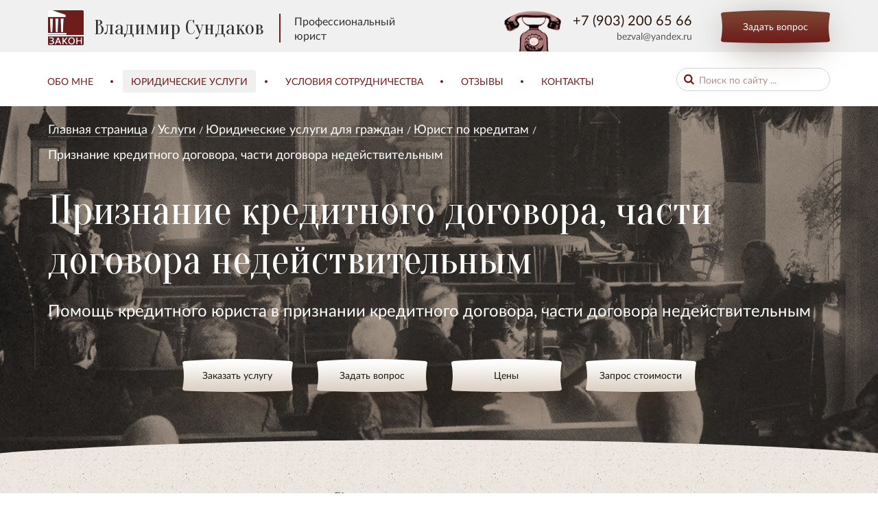

--- FILE ---
content_type: text/html; Charset=UTF-8;charset=UTF-8
request_url: https://yapravo.ru/services/physical_persons/zaschita-prav-dolzhnika/service101
body_size: 20203
content:
<!DOCTYPE html>
<html lang="ru">

    <head>
        <meta charset="utf-8">
		<title>Признание кредитного договора, части договора недействительным | Сундаков Владимир Валерьевич</title>
		<meta property="og:title" content="Признание кредитного договора, части договора недействительным | Сундаков Владимир Валерьевич" />
		<meta name="description" content="Помощь кредитного юриста в признании кредитного договора, части договора недействительным" />
		<meta property="og:description" content="Помощь кредитного юриста в признании кредитного договора, части договора недействительным" />
		<meta name="keywords" content="Кредитный юрист, Признание кредитного договора, части договора недействительным" />
        <meta http-equiv="X-UA-Compatible" content="IE=edge">
		<meta name="yandex-verification" content="5809807497b6a49d" />
		<meta name="yandex-verification" content="11e5cc054c98fb2c" />
        <meta name="viewport" content="width=device-width, initial-scale=1.0">
		<meta name="cmsmagazine" content="89a0e389b8f6e9767afe6ff1b67e3856" />
        <link href="https://fonts.googleapis.com/css?family=Oranienbaum&amp;subset=latin,cyrillic" rel="stylesheet">
        <link href="/vendors/bootstrap-3/css/bootstrap.min.css" rel="stylesheet">
        <link href="/vendors/fancybox-2.1.5/jquery.fancybox.css" rel="stylesheet">
        <link href="/vendors/slick-1.5.9/slick.css" rel="stylesheet"><link rel="stylesheet" type="text/css" href="/css/main.less.temp.css?1712310767" /> <link rel="stylesheet" type="text/css" href="/css/media.less.temp.css?1628760093" />		
		<script>
		  (function(i,s,o,g,r,a,m){i['GoogleAnalyticsObject']=r;i[r]=i[r]||function(){
		  (i[r].q=i[r].q||[]).push(arguments)},i[r].l=1*new Date();a=s.createElement(o),
		  m=s.getElementsByTagName(o)[0];a.async=1;a.src=g;m.parentNode.insertBefore(a,m)
		  })(window,document,'script','https://www.google-analytics.com/analytics.js','ga');

		  ga('create', 'UA-19460931-51', 'auto');
		  ga('create', 'UA-88562941-1', 'auto', 'clientTracker');
		  ga('send', 'pageview');
		  ga('clientTracker.send', 'pageview');

		</script>
	
		
		<!-- Facebook Pixel Code -->
		<script>
		!function(f,b,e,v,n,t,s){if(f.fbq)return;n=f.fbq=function(){n.callMethod?
		n.callMethod.apply(n,arguments):n.queue.push(arguments)};if(!f._fbq)f._fbq=n;
		n.push=n;n.loaded=!0;n.version='2.0';n.queue=[];t=b.createElement(e);t.async=!0;
		t.src=v;s=b.getElementsByTagName(e)[0];s.parentNode.insertBefore(t,s)}(window,
		document,'script','https://connect.facebook.net/en_US/fbevents.js');
		fbq('init', '930870840345512');
		fbq('track', 'PageView');
		</script>
		<noscript><img height="1" width="1" style="display:none"
		src="https://www.facebook.com/tr?id=930870840345512&ev=PageView&noscript=1"
		/></noscript>
		<!-- DO NOT MODIFY -->
		<!-- End Facebook Pixel Code -->
	</head>

    <body>
        <div class="header stop-line">
            <div class="top">
                <div class="container">
                    <div class="row">

                        <div class="col-md-3">
                            <div class="logo">
                                <a href="/"><img src="/images/logo.png" alt=""></a>
                                <a href="/services/" class="h3">Юридические услуги</a>
                            </div>
                        </div>

                        <div class="col-md-6">
                            <div class="phone">
                                <div class="h4">Консультация по телефону:</div>
                                <span><a href="tel:+79032006566">+7 (903) 200 65 66</a></span>
                            </div>
                        </div>

                        <div class="col-md-3">
                            <div class="button-red"><a href="/feedback/show/call" class="js-feedback">Заказать звонок</a></div>
                        </div>

                    </div>
                </div>
            </div>
        </div>


        <div class="main-container">
            <div class="header">
                <div class="m-top-wrap">
                    <div class="container">
                        <div class="m-top">
                            <div class="open-menu"></div>
                            <ul class="m-menu">
                                <li><a href="/about">Обо мне</a></li>
                                <li class="active"><a href="/services/">Юридические услуги</a></li>
                                <li><a href="/terms_of_cooperation">Условия сотрудничества</a></li>
                                <li><a href="/responses/all">Отзывы</a></li>
                                <li><a href="/contacts">Контакты</a></li>
                            </ul>
                            <div class="phone"><span><a href="tel:+79032006566">+7 (903) 200 65 66</a></span><br><a href="mailto:bezval@yandex.ru">bezval@yandex.ru</a></div>
                            <div class="open-search"></div>
                            <div class="search">
                                <form action="/search" method="get">
                                    <div>
                                        <div><input name="q" type="search" placeholder="Поиск по сайту ..."></div>
                                    </div>
                                </form><button type="submit" class="bullet"><span><img src="/images/loupe2.png" alt=""></span></button></div>
                        </div>
                    </div>
                </div>
                <div class="top">
                    <div class="container">
                        <div class="row">
                            <div class="col-lg-6 col-sm-9 col-xs-8">
                                <div class="logo">
                                    <a href="/"><img src="/images/logo.png" alt=""><span>Владимир Сундаков<span class="sub">Професиональный юрист</span></span></span></a>
                                    <div class="pro">Профессиональный <br>юрист</div>
                                </div>
                            </div>
                            <div class="col-lg-6 col-sm-3 col-xs-4">
                                <div class="phone"><span><a href="tel:+79032006566">+7 (903) 200 65 66</a></span><br><a href="mailto:bezval@yandex.ru">bezval@yandex.ru</a></div>
                                <div class="button-red"><a href="/feedback/show/question" class="js-feedback">Задать вопрос</a></div>
                            </div>
                        </div>
                    </div>
                </div>
                <div class="menu">


                    



                    <div class="container">

                        <ul class="clearfix">
							<li><a href="/about">Обо мне</a></li>
							<li class="active"><a href="/services/">Юридические услуги</a></li>
							<li><a href="/terms_of_cooperation">Условия сотрудничества</a></li>
							<li><a href="/responses/all">Отзывы</a></li>
							<li><a href="/contacts">Контакты</a></li>
                        </ul>
                        <div class="search">
                           <form action="/search" method="get">
                                <div>
                                    <div><input name="q" type="search" placeholder="Поиск по сайту ..."></div>
                                </div>
                            </form>
                        </div>
                    </div>
                </div>
            </div><div class="page-title">
    <div class="container">
        <ul class="crumbs clearfix">
<li><a href="/">Главная страница</a></li> <li><a href="/services/">Услуги</a></li> <li><a href="/services/physical_persons">Юридические услуги для граждан</a></li> <li><a href="/services/physical_persons/zaschita-prav-dolzhnika">Юрист по кредитам</a></li> <li class="active"><a href="">Признание кредитного договора, части договора недействительным</a></li> </ul>
        <h1 class="h1">Признание кредитного договора, части договора недействительным</h1>
        <div class="h3">Помощь кредитного юриста в признании кредитного договора, части договора недействительным</div>
		<div class="links" style="text-align:center;">
            
            <div class="button-white"><a href="/feedback/show/order?service_id=101" class="js-feedback">Заказать услугу</a></div>
            <div class="button-white"><a href="/feedback/show/question?service_id=101" class="js-feedback">Задать вопрос</a></div>
			<div class="button-white"><a href="#prices" >Цены</a></div>
            <div class="button-white"><a href="/feedback/show/price_request?service_id=101" class="js-feedback">Запрос стоимости</a></div>
        </div>
    </div>
</div>

<!---->
<!--	Таблица стоимости услуг-->
<!---->
<a name="prices"></a>
<div class="season season-price-block">
    <div class="arch"></div>
    <div class="container">
			<div class="h1 red season-price-title-1">Стоимость услуг</div>
			
			<div class="fast-link">
					
									
					<a href="#elem3f3d8d44472f13fe06eb3ea55eb08752" class="fast-link-title">Судебные споры</a>
					
					<a href="#elem4400b223b774685fcd02f5f81b9ce136" class="fast-link-title">Юридическая консультация</a>
					
					<a href="#elemb957ed2ff4dd91d1c182142a628bbe61" class="fast-link-title">Подготовка документов</a>
					
					<a href="#elem2f65331185abdf3f4a7ac9f810ebbcb2" class="fast-link-title">Дополнительные услуги</a>
					
					<a href="#elem1ec11f2cf275877f4acd5c48847e2a58" class="fast-link-title">Почасовая оплата юридических услуг</a>
							</div>
			
													<div class="season-price-section">
					<div class="season-price-title-3 no-bg" id="elem3f3d8d44472f13fe06eb3ea55eb08752">Судебные споры</div>
					<div class="season-price-content no-bg no-padding">
														<div class="item"> 									<div class="row">
										<div class="col-xs-12 col-sm-8 col-md-8 col-lg-8">
											<span>Составление искового заявления, отзыва, апелляционной, кассационной жалобы</span>
										</div>
										<div class="col-xs-12 col-sm-4 col-md-4 col-lg-4">
											<div class="value">от 60 000 р.</div>
										</div>
									</div>
								</div>
							
							
													
							
													
							
													
							
														<div class="item"> 									<div class="row">
										<div class="col-xs-12 col-sm-8 col-md-8 col-lg-8">
											<span>Составление отзыва на исковое заявление, на апелляционную, кассационную жалобу</span>
										</div>
										<div class="col-xs-12 col-sm-4 col-md-4 col-lg-4">
											<div class="value">от 60 000 р.</div>
										</div>
									</div>
								</div>
							
							
													
							
													
							
													
							
														<div class="item"> 									<div class="row">
										<div class="col-xs-12 col-sm-8 col-md-8 col-lg-8">
											<span>Составление 1 процессуального документа (ходатайство, заявление, возражение, дополнение)</span>
										</div>
										<div class="col-xs-12 col-sm-4 col-md-4 col-lg-4">
											<div class="value">от 15 000 р.</div>
										</div>
									</div>
								</div>
							
							
														<div class="item"> 									<div class="row">
										<div class="col-xs-12 col-sm-8 col-md-8 col-lg-8">
											<span>Ведение судебного дела "под ключ"</span>
										</div>
										<div class="col-xs-12 col-sm-4 col-md-4 col-lg-4">
											<div class="value">от 200 000 р.</div>
										</div>
									</div>
								</div>
							
							
													
							
													
							
													
							
														<div class="item"> 									<div class="row">
										<div class="col-xs-12 col-sm-8 col-md-8 col-lg-8">
											<span>Выезд на 1 судебное заседание</span>
										</div>
										<div class="col-xs-12 col-sm-4 col-md-4 col-lg-4">
											<div class="value">от 35 000 р.</div>
										</div>
									</div>
								</div>
							
							
														<div class="item"> 									<div class="row">
										<div class="col-xs-12 col-sm-8 col-md-8 col-lg-8">
											<span>Ознакомление с материалами дела в суде</span>
										</div>
										<div class="col-xs-12 col-sm-4 col-md-4 col-lg-4">
											<div class="value">от 30 000 р.</div>
										</div>
									</div>
								</div>
							
							
													
							
													
							
														<div class="item"> 									<div class="row">
										<div class="col-xs-12 col-sm-8 col-md-8 col-lg-8">
											<span>Получение исполнительного листа</span>
										</div>
										<div class="col-xs-12 col-sm-4 col-md-4 col-lg-4">
											<div class="value">от 35 000 р.</div>
										</div>
									</div>
								</div>
							
							
														<div class="item"> 									<div class="row">
										<div class="col-xs-12 col-sm-8 col-md-8 col-lg-8">
											<span>Организация проведения судебной экспертизы</span>
										</div>
										<div class="col-xs-12 col-sm-4 col-md-4 col-lg-4">
											<div class="value">по договоренности</div>
										</div>
									</div>
								</div>
							
							
											</div>
				</div>
							<div class="season-price-section">
					<div class="season-price-title-3 no-bg" id="elem4400b223b774685fcd02f5f81b9ce136">Юридическая консультация</div>
					<div class="season-price-content no-bg no-padding">
													
							
														<div class="item"> 									<div class="row">
										<div class="col-xs-12 col-sm-8 col-md-8 col-lg-8">
											<span>Бесплатная юридическая консультация</span>
										</div>
										<div class="col-xs-12 col-sm-4 col-md-4 col-lg-4">
											<div class="value">нет такой услуги</div>
										</div>
									</div>
								</div>
							
							
														<div class="item"> 									<div class="row">
										<div class="col-xs-12 col-sm-8 col-md-8 col-lg-8">
											<span>Юридическая консультация (устно)</span>
										</div>
										<div class="col-xs-12 col-sm-4 col-md-4 col-lg-4">
											<div class="value">от 10 000 р. устно</div>
										</div>
									</div>
								</div>
							
							
														<div class="item"> 									<div class="row">
										<div class="col-xs-12 col-sm-8 col-md-8 col-lg-8">
											<span>Юридическая консультация (письменно)</span>
										</div>
										<div class="col-xs-12 col-sm-4 col-md-4 col-lg-4">
											<div class="value">от 15 000 р.</div>
										</div>
									</div>
								</div>
							
							
														<div class="item"> 									<div class="row">
										<div class="col-xs-12 col-sm-8 col-md-8 col-lg-8">
											<span>Юридическая консультация (личная встреча)</span>
										</div>
										<div class="col-xs-12 col-sm-4 col-md-4 col-lg-4">
											<div class="value">от 20 000 р.</div>
										</div>
									</div>
								</div>
							
							
													
							
											</div>
				</div>
							<div class="season-price-section">
					<div class="season-price-title-3 no-bg" id="elemb957ed2ff4dd91d1c182142a628bbe61">Подготовка документов</div>
					<div class="season-price-content no-bg no-padding">
														<div class="item"> 									<div class="row">
										<div class="col-xs-12 col-sm-8 col-md-8 col-lg-8">
											<span>Претензия, жалоба, заявление в государственные органы и органы местного самоуправления</span>
										</div>
										<div class="col-xs-12 col-sm-4 col-md-4 col-lg-4">
											<div class="value">от 15 000 р.</div>
										</div>
									</div>
								</div>
							
							
													
							
													
							
													
							
													
							
													
							
													
							
													
							
													
							
													
							
													
							
													
							
													
							
													
							
													
							
														<div class="item"> 									<div class="row">
										<div class="col-xs-12 col-sm-8 col-md-8 col-lg-8">
											<span>Подготовка договора, замечаний на договор, протокола разногласий</span>
										</div>
										<div class="col-xs-12 col-sm-4 col-md-4 col-lg-4">
											<div class="value">от 15 000 р.</div>
										</div>
									</div>
								</div>
							
							
													
							
													
							
													
							
													
							
													
							
													
							
													
							
													
							
													
							
													
							
													
							
													
							
													
							
													
							
													
							
													
							
													
							
											</div>
				</div>
							<div class="season-price-section">
					<div class="season-price-title-3 no-bg" id="elem2f65331185abdf3f4a7ac9f810ebbcb2">Дополнительные услуги</div>
					<div class="season-price-content no-bg no-padding">
													
							
														<div class="item"> 									<div class="row">
										<div class="col-xs-12 col-sm-8 col-md-8 col-lg-8">
											<span>Проведение переговоров</span>
										</div>
										<div class="col-xs-12 col-sm-4 col-md-4 col-lg-4">
											<div class="value">от 30 000 р.</div>
										</div>
									</div>
								</div>
							
							
													
							
														<div class="item"> 									<div class="row">
										<div class="col-xs-12 col-sm-8 col-md-8 col-lg-8">
											<span>Организация проведения нотариального осмотра доказательств</span>
										</div>
										<div class="col-xs-12 col-sm-4 col-md-4 col-lg-4">
											<div class="value">по договоренности</div>
										</div>
									</div>
								</div>
							
							
														<div class="item"> 									<div class="row">
										<div class="col-xs-12 col-sm-8 col-md-8 col-lg-8">
											<span>Организация осмотра сайта нотариусом</span>
										</div>
										<div class="col-xs-12 col-sm-4 col-md-4 col-lg-4">
											<div class="value">по договоренности</div>
										</div>
									</div>
								</div>
							
							
													
							
													
							
														<div class="item"> 									<div class="row">
										<div class="col-xs-12 col-sm-8 col-md-8 col-lg-8">
											<span>Сбор доказательств</span>
										</div>
										<div class="col-xs-12 col-sm-4 col-md-4 col-lg-4">
											<div class="value">по договоренности</div>
										</div>
									</div>
								</div>
							
							
														<div class="item"> 									<div class="row">
										<div class="col-xs-12 col-sm-8 col-md-8 col-lg-8">
											<span>Получение информации из государственных органов</span>
										</div>
										<div class="col-xs-12 col-sm-4 col-md-4 col-lg-4">
											<div class="value">по договоренности</div>
										</div>
									</div>
								</div>
							
							
													
							
														<div class="item"> 									<div class="row">
										<div class="col-xs-12 col-sm-8 col-md-8 col-lg-8">
											<span>Выезд за пределы города Москвы</span>
										</div>
										<div class="col-xs-12 col-sm-4 col-md-4 col-lg-4">
											<div class="value">по договоренности</div>
										</div>
									</div>
								</div>
							
							
													
							
														<div class="item"> 									<div class="row">
										<div class="col-xs-12 col-sm-8 col-md-8 col-lg-8">
											<span>Управление проектом</span>
										</div>
										<div class="col-xs-12 col-sm-4 col-md-4 col-lg-4">
											<div class="value">по договоренности</div>
										</div>
									</div>
								</div>
							
							
														<div class="item"> 									<div class="row">
										<div class="col-xs-12 col-sm-8 col-md-8 col-lg-8">
											<span>Администрирование работы юристов</span>
										</div>
										<div class="col-xs-12 col-sm-4 col-md-4 col-lg-4">
											<div class="value">по договоренности</div>
										</div>
									</div>
								</div>
							
							
											</div>
				</div>
							<div class="season-price-section">
					<div class="season-price-title-3 no-bg" id="elem1ec11f2cf275877f4acd5c48847e2a58">Почасовая оплата юридических услуг</div>
					<div class="season-price-content no-bg no-padding">
														<div class="item"> 									<div class="row">
										<div class="col-xs-12 col-sm-8 col-md-8 col-lg-8">
											<span>Стоимость 1 часа работы (на проектах с оплатой по времени)</span>
										</div>
										<div class="col-xs-12 col-sm-4 col-md-4 col-lg-4">
											<div class="value">от 8 000 р.</div>
										</div>
									</div>
								</div>
							
							
											</div>
				</div>
				</div>
</div>

<div class="question">
	<div class="arch"></div>
    <div class="container">
        <div class="row">
            <div class="col-lg-4 col-md-5">
                <div class="h1 red" style="margin-top:10px;">FAQ Ваши вопросы - ответы юриста </div>
				<p>Посмотрите мои ответы на часто задаваемые вопросы&nbsp;<a href="https://yapravo.ru/chasto_zadavaemye_voprosy/">перейдя по ссылке здесь</a></p>
<p>Если не нашли ответ на свой вопрос,&nbsp;<a href="https://yapravo.ru/contacts">задайте его мне прямо сейчас</a></p>				<div class="butts">
					<div class="button">
						<a href="/chasto_zadavaemye_voprosy/">Часто задаваемые вопросы</a>
					</div>
				</div>
            </div>
            <div class="col-lg-8 col-md-7">
				<div class="form-dark big">
					<img src="/images/form-dark-big.png" alt="">
					<div class="row">
						<div class="col-sm-10 col-sm-push-1 col-md-12 col-md-push-0">
							<div class="h2">Расcчитать стоимость услуг</div>
							<form method='POST'  onsubmit="window._current_form=$(this);$(this).find('.js-disabled').attr('disabled',true);$.ajax({'type':'post','url': $(this).attr('action')?$(this).attr('action'):document.location.href ,'data':$(this).serialize(),'success':function(recieved_data){window._current_form.find('.js-disabled').attr('disabled',false);eval(recieved_data)}});return false;" > <input type="hidden" name="_element" value="data" > <input type="hidden" name="_action" value="feedback#send_price_request" > <input type="hidden" name="_is_simple_names" value="1" > <input type="hidden" name="_global" value="1" > <input type="hidden" name="_run_before" value="content" > <input type="hidden" name="_global_sign" value="83625ff3e1091e2cbfac8aa895bda41c4f9ef43e" >	<script>
		window.words = [{"title":"Трудовые споры","title2":"Заключение трудового договора\nИзменение существенных условий труда\nПрава и обязанности работника\/работодателя\nГарантии и льготы\nУвольнение\nИное\n","cboptions":"Юридическая консультация\nПредставительство в суде\nПодготовка документов\nИное","table":"marketingwords"},{"title":"Семейные споры","title2":"Брачный договор (контракт)\nРазвод\nРаздел имущества\nСпоры о детях\nОспаривание сделок супруга\/супруги\nИное\n","cboptions":"Юридическая консультация\nПредставительство в суде\nПодготовка документов\nИное","table":"marketingwords"},{"title":"Защита прав потребителей","title2":"Подача иска в суд\nПодготовка жалобы\/претензии\nОспаривание сделок\nИное\n","cboptions":"Юридическая консультация\nПредставительство в суде\nПодготовка документов\nИное","table":"marketingwords"},{"title":"Сделки с недвижимостью","title2":"Покупка\/продажа квартиры\nЖилищные споры в суде\nЗемельные споры в суде\nИное","cboptions":"Проверка \"юридической чистоты\" сделки\nСбор необходимых документов\nПрисутствие юриста на сделке\nСопровождение сделки \"под ключ\"\nЮридическая консультация\nПредставительство в суде\nПодготовка документов\nИное","table":"marketingwords"},{"title":"Исполнительное производство","title2":"Сопровождение исполнительного производства \"под ключ\"\nОзнакомление с делом исполнительного производства\nДосудебное обжалование действия\/бездействия пристава\nСудебное обжалование действия\/бездействия пристава\nПоиск имущества должника\nИное\n","cboptions":"Юридическая консультация\nПредставительство в суде\nПодготовка документов\nИное","table":"marketingwords"},{"title":"Юрист по ДТП","title2":"Страховая компания не платит\nИной спор со страховой компанией\nСпор с участником ДТП\nСпор с ГИБДД\nИное\n","cboptions":"Юридическая консультация\nПредставительство в суде\nПодготовка документов\nИное","table":"marketingwords"},{"title":"Защита прав должника","title2":"Оспаривание кредитного договора\nРеструктуризация долга\nВзаимодействие с коллектором\nОспаривание долга\nИное\n","cboptions":"Юридическая консультация\nПредставительство в суде\nПодготовка документов\nИное","table":"marketingwords"},{"title":"Взыскание долгов","title2":"Взыскание долга во внесудебном порядке\nВзыскание долга в суде\nПоиск имущества должника\nСпор о сделке\nАдминистративный спор\nИное\n","cboptions":"Юридическая консультация\nПредставительство в суде\nПодготовка документов\nИное","table":"marketingwords"},{"title":"Административные споры","title2":"Досудебная подготовка\nДело находится в суде\nИное","cboptions":"Юридическая консультация\nЮридические услуги в суде\nПодготовка документов\nИное","table":"marketingwords"},{"title":"Налоговые споры","title2":"Спор об уплате налогов\nСпор о сделке\nАдминистративный спор\nИное\n","cboptions":"Юридическая консультация\nПредставительство в суде\nПодготовка документов\nИное","table":"marketingwords"},{"title":"Корпоративные споры","title2":"Спор об активах\nСпор об управлении\nСпор об эмиссии\nСпор о сделках\nАдминистративный спор\nИное\n","cboptions":"Юридическая консультация\nПредставительство в суде\nПодготовка документов\nИное","table":"marketingwords"},{"title":"Споры о наследстве","title2":"Раздел имущества в суде\nРаздел имущества без суда\nНаследование по закону\nНаследование по завещанию\nИное\n","cboptions":"Юридическая консультация\nПредставительство в суде\nПодготовка документов\nИное","table":"marketingwords"},{"title":"Миграционный юрист","title2":"Запрет въезда\nРВП\nВНЖ\nГражданство\nИное\n","cboptions":"Юридическая консультация\nПредставительство в суде\nПодготовка документов\nИное","table":"marketingwords"},{"title":"Банкротство физических лиц","title2":"Подготовка к банкротству\nФинансово-экономический анализ\nВременное управление\nВнешнее управление\nКонкурсное производство\nОспаривание действий\/бездействия арбитражного управляющего\nОспаривание сделок\nИное\n","cboptions":"Юридическая консультация\nПредставительство в суде\nПодготовка документов\nИное","table":"marketingwords"},{"title":"Банкротство юридических лиц","title2":"Подготовка к банкротству\nФинансово-экономический анализ\nВременное управление\nВнешнее управление\nКонкурсное производство\nОспаривание действий\/бездействия арбитражного управляющего\nОспаривание сделок\nИное\n","cboptions":"Юридическая консультация\nПредставительство в суде\nПодготовка документов\nИное","table":"marketingwords"},{"title":"Представительство в гражданском суде","title2":"Ведение дела в суде \"под ключ\"\nПравовая оценка судебной перспективы спора\nПодготовка правовой позиции (иска)\nОбжалование решения суда\nОзнакомление с материалами дела\nВыезд на заседание суда\nИное\n","cboptions":"Юридическая консультация\nПредставительство в суде\nПодготовка документов\nИное","table":"marketingwords"},{"title":"Представительство в арбитражном суде","title2":"Ведение дела в суде \"под ключ\"\nПравовая оценка судебной перспективы спора\nПодготовка правовой позиции (иска)\nОбжалование решения суда\nОзнакомление с материалами дела\nВыезд на заседание суда\nИное\n\n","cboptions":"Юридическая консультация\nПредставительство в суде\nПодготовка документов\nИное","table":"marketingwords"},{"title":"Защита интеллектуальной собственности","title2":"Товарный знак\nЗнак обслуживания\nПодготовка сделок\nОспаривание сделок\nРегистрация прав\nАдминистративные споры\nИное\n","cboptions":"Юридическая консультация\nПредставительство в суде\nПодготовка документов\nИное","table":"marketingwords"},{"title":"Защита авторских прав","title2":"Подача иска в суд\nПодготовка жалобы\/претензии\nОспаривание сделок\nИное\n","cboptions":"Юридическая консультация\nПредставительство в суде\nПодготовка документов\nИное","table":"marketingwords"},{"title":"Медицинские споры","title2":"Подача иска в суд\nПодготовка жалобы\/претензии\nОспаривание сделок по оказанию услуг\nИное\n","cboptions":"Юридическая консультация\nПредставительство в суде\nПодготовка документов\nИное","table":"marketingwords"},{"title":"Защита права собственности","title2":"Подготовка сделок\nОспаривание сделок\nИстребование имущества\nПризнание права на имущество\nРегистрация прав\nИное\n","cboptions":"Юридическая консультация\nПредставительство в суде\nПодготовка документов\nИное","table":"marketingwords"},{"title":"Абонентское обслуживание ","title2":"Ежемесячное абонентское обслуживание\nРазовое абонентское обслуживание\nВедение отдельных проектов\nИное\n","cboptions":"Юридическая консультация\nПредставительство в суде\nПодготовка документов\nИное","table":"marketingwords"},{"title":"Иное","title2":"Досудебный спор\nПодготовка к судебному спору\nДело в суде\nСбор документов\nАдминистративный спор\nИное","cboptions":"Юридическая консультация\nЮридические услуги в суде\nПодготовка документов\nИное\n","table":"marketingwords"}] ;
	</script>
	<div class="js-words-step1">
		<div class="row">
			<div class="col-xs-5">
				<span>Интересуемое&nbsp;направление</span>
				<div>
					<select class="form-stylised-select js-words-select1" name="word1">
					 
					
					</select>
				</div>
			</div>
	
			<div class="col-xs-7">
				<span>Интересуемая услуга</span>
				<div>
					<select class="form-stylised-select js-words-select2" name="word2">
						<option>Трудовые споры</option>
					
					</select>
				</div>
			</div>
			<div class="js-words-checkboxes words-checkboxes">
				 
			</div>
			 
		
		</div>
		
		<div class="row">
		<div class="button-white no-padding-1">
				<button type="submit" class="js-word-next1">Далее</button>
			</div>
		</div>
		
 
		<!-- <div class="row">
			<br><br><br><br><br><br><br><br>
		</div> -->
 
		
		</div>
	
	<div class="js-words-step2" style="display:none;">
		<div class="row">
			<div class="col-xs-12">
				<div style="text-align:left;">Опишите Вашу ситуацию. Вы можете пропустить этот шаг, но даже краткое введение в курс дела поможет лучше понять ситуацию. </div>
				<div>
					<textarea style="height:160px;"   name="text"  id="data_text"  value= ""  ></textarea>
				</div>
			</div>
			<div class="button-white no-padding-1">
				<button type="submit" class="js-word-next2">Далее</button>
			</div>
			 
		</div>
	</div>
	
	
	
	<div class="js-words-step3" style="display:none;">
		<div class="row">
			 <div class="col-xs-12">
				<div style="text-align:left;">Укажите, куда прислать расчёт стоимости.</div>
			</div>
			
			 <div class="col-sm-4">
				<span>Имя</span>
				<div>
					<input type="text"   name="name"  id="data_name"  value= ""  >
				</div>
			</div>
			<div class="col-sm-4">
				<span>E-mail</span>
				<div>
					<input type="text"   name="email"  id="data_email"  value= ""  >
				</div>
			</div>
			<div class="col-sm-4">
				<span>Телефон*</span>
				<div>
					<input type="text"   name="phone"  id="data_phone"  value= ""  >
				</div>
			</div>
			 <div class="col-xs-12">
				<div style="text-align:left;">Обычно расчёт стоимости и совет по дальнейшим действиям можно получить в течении нескольких часов, но в ряде случаев может понадобиться дополнительная информация по делу и ситуации.</div>
			</div>
			<div class="col-xs-12">
				<label class="box-2">
					<input type="checkbox" class="list" onclick="$(this).closest('form').find('[type=submit]').prop('disabled',!$(this).is(':checked'))" checked />
					<span></span>Даю <a href="/agreement" class="link-color-1" target="blank">согласие</a> Сундакову В.В. на хранение и обработку моих персональных данных и соглашаюсь с <a href="/privacy_policy" class="link-color-1" target="blank">условиями</a> их обработки.				</label>
			</div>
			<div class="button-white no-padding-1">
				<button type="submit" class="js-modal-button"  onClick="ga('send', 'event', { eventCategory: 'кнопка', eventAction: 'клик'});">Отправить</button>
			</div>
			<input type="hidden" name="url" value="/services/physical_persons/zaschita-prav-dolzhnika/service101" />
		</div>
	</div>
</form>
						</div>
					</div>
				</div>
            </div>
        </div>
    </div>
</div> 
<!---->
<!--	Абонемент на юридическое обслуживание-->
<!---->
<div class="container">	<div class="h1 red js-slider-bigtitle"></div>
	<div class="slider-1 js-subscriptions-slider">
		<div class="js-slider">
					<div class="clearfix">
				<div class="col-sm-6 col-sm-push-6">
					<div class="img"><img src="/storage/.thumbs/previewin411xin353_sertifikat3.png" alt="" /></div>
				</div>
				<div class="col-sm-6 col-sm-pull-6">
					<div class="text">
						<div class="h3" data-title="Все получают деньги за своих клиентов">Получите за рекомендацию 10%</div>
						<ul>
<li>Вы рекомендуете мои юридические услуги своим друзьям и знакомым</li>
<li>Ваши друзья и знакомые получают и оплачивают мои услуги</li>
<li>Вы получаете 10% от каждого чека оплаченного друзьями и знакомыми</li>
</ul>						<div class="button"><a href="/feedback/show/order?subscription_id=5" class="js-feedback">Получи 10% за рекомендацию</a></div>
					</div>
				</div>
			</div>
					<div class="clearfix">
				<div class="col-sm-6 col-sm-push-6">
					<div class="img"><img src="/storage/.thumbs/previewin411xin353_sertifikat1.png" alt="" /></div>
				</div>
				<div class="col-sm-6 col-sm-pull-6">
					<div class="text">
						<div class="h3" data-title="Подарите юридическую консультацию">Сделайте подарок своим друзьям</div>
						<ul>
<li>Вы оплачиваете консультацию за своих друзей и знакомых</li>
<li>Ваши друзья и знакомые получают юридическую консультацию&nbsp; бесплатно</li>
<li>все довольны</li>
</ul>						<div class="button"><a href="/feedback/show/order?subscription_id=4" class="js-feedback">Подари юридическую консультацию</a></div>
					</div>
				</div>
			</div>
					<div class="clearfix">
				<div class="col-sm-6 col-sm-push-6">
					<div class="img"><img src="/storage/.thumbs/previewin411xin353_slide-1.png" alt="" /></div>
				</div>
				<div class="col-sm-6 col-sm-pull-6">
					<div class="text">
						<div class="h3" data-title="Ваш юрист всегда на связи">Почему раскупили все абонементы?</div>
						<ul>
<li>Вы покупаете годовой абонемент</li>
<li>получаете год on-line правовых консультаций</li>
<li>по телефону, мессенджеру, почте</li>
</ul>						<div class="button"><a href="/feedback/show/order?subscription_id=1" class="js-feedback">Закажи годовой абонемент</a></div>
					</div>
				</div>
			</div>
					<div class="clearfix">
				<div class="col-sm-6 col-sm-push-6">
					<div class="img"><img src="/storage/.thumbs/previewin411xin353_sertifikat3.png" alt="" /></div>
				</div>
				<div class="col-sm-6 col-sm-pull-6">
					<div class="text">
						<div class="h3" data-title="Письменная консультация о перспективах спора">Правовой анализ перспективы спора</div>
						<ul>
<li>Вы описываете ситуацию, прилагаете документы и задаете вопросы&nbsp;</li>
<li>получаете письменную консультацию о правовой перспективе Вашего спора</li>
<li>Вы экономите свои деньги и время на решение проблемы</li>
</ul>
<p></p>						<div class="button"><a href="/feedback/show/order?subscription_id=3" class="js-feedback">Закажи и узнай перспективу спора</a></div>
					</div>
				</div>
			</div>
					<div class="clearfix">
				<div class="col-sm-6 col-sm-push-6">
					<div class="img"><img src="/storage/.thumbs/previewin411xin353_sertifikat1.png" alt="" /></div>
				</div>
				<div class="col-sm-6 col-sm-pull-6">
					<div class="text">
						<div class="h3" data-title="Платите только за результат">Арбитраж без переплаты</div>
						<ul>
<li>правовой анализ перспектив Вашего спора</li>
<li>оплата за работу в арбитраже</li>
<li>основное вознаграждение по итогам рассмотрения дела</li>
</ul>						<div class="button"><a href="/feedback/show/order?subscription_id=2" class="js-feedback">Закажи защиту в арбитражном суде</a></div>
					</div>
				</div>
			</div>
				</div>
	</div>
</div>
<div class="consult bbg4">
    <div class="arch"></div>
    <div class="container">
        <div class="h1 red">Судебный арбитражный юрист</div>
        <h2>Юрист в суд, юрист в арбитраж</h2>
<p>Имею большой и успешный опыт судебных и арбитражных споров.</p>
<p>Поолучить обо мне информацию и ознакомиться с моей практикой Вы можете, <a href="https://yapravo.ru/about">перейдя по ссылке здесь.</a><a href="https://yapravo.ru/services/"></a></p>
<p>Представляю и защищаю Ваши законные права и интересы:</p>
<ul>
<li>в мировых судах</li>
<li>в районых судах</li>
<li>в арбитражных судах</li>
<li>в апелляционных судах</li>
<li>в кассационных судах</li>
<li>в Верховном суде Российской Федерации</li>
</ul>
<p>по различным категориям судебных споров&nbsp;<a href="https://yapravo.ru/services/">в пределах своей специализации</a>.&nbsp;</p>
<h2>Помощь юриста судебника арбитражника</h2>
<p>Если Вам нужна помощь юриста по судебному или арбитражному спору&nbsp;направьте мне на&nbsp;<a href="https://yapravo.ru/contacts" style="font-style: italic;">электронную почту</a>, нижеуказанную информацию:</p>
<ul>
<li>опишите свою ситуацию в формате: дата, событие, результат;</li>
<li>напишите, что для Вас мне нужно сделать: вопросы, пожелания;</li>
<li>приложите документы, подтверждающие обстоятельства Вашей ситуации: договоры, переписку, иное.</li>
</ul>
<p>В ответ, я сообщу Вам стоимость юридических услуг (юридических работ) и сроки их выполнения.</p>
<p>Если Вас все устраивает, заключаем <a href="https://yapravo.ru/terms_of_cooperation">Договор об оказании юридических услуг</a> и приступаем к работе.</p>
<h2>Состав работ судебного арбитражного юриста</h2>
<p>Защита судебного юриста в суде общей юрисдикции или в арбитражном суде включает в себя:</p>
<ul>
<li>консультирование по судебному делу;</li>
<li>подготовка досудебной претензии;</li>
<li>подготовка искового заявления;</li>
<li>подготовка расчета к иску;</li>
<li>подача иска в суд;</li>
<li>подготовка процессуальных документов: заявление, отзыв, ходатайство и пр.;</li>
<li>защита Ваших законных интересов в судебном процессе;</li>
<li>ознакомление с материалами дела в суде;</li>
<li>получение судебных актов;</li>
<li>обжалование судебных решений в вышестоящих инстанциях: апелляция, кассация, надзор;</li>
<li>оперативная отчетность по судебному делу.</li>
</ul>
<p>Ваши интересы защищены <a href="https://yapravo.ru/terms_of_cooperation">Договором об оказании юридических услуг</a>.</p>
<p><a href="https://yapravo.ru/contacts">Обращайтесь прямо сейчас.</a></p>
<p>Обязательно Вам помогу: <a href="https://yapravo.ru/services/physical_persons/vedenie-del-v-grazhdanskom-sude">по судебным спорам</a> и по <a href="https://yapravo.ru/services/legal_entity/predstavitelstvo-v-arbitrazhnom-sude">арбитражным спорам</a>.</p>	<div class="bottom">
		<div class="button-red-3"> <a href="#prices">Узнать стоимость услуг в суде арбитраже</a></div>
	</div>
	 
	</div>
</div>
<!---->

<!--	Помогу отстоять ваши интересы в суде-->
<!---->
<div class="advice">
    <div class="arch"></div>
    <div class="container">
        <div class="h1 white">Помогу отстоять Ваши интересы в суде</div>
        <div class="row">
            <div class="col-md-5">
                <div class="text">
					<p><strong>Судебный юрист арбитражник</strong></p>
<p>Отсутствие представителя в суде снижает Ваши шансы на победу до 90%</p>
<p>Самолечение опасно для Вашего судебного спора</p>
<p>Иск за копейки дело на 100 рублей портит</p>
<p><a href="https://yapravo.ru/contacts">Обращайтесь ко мне прямо сейчас</a></p>
<p><strong>Обязательно Вам помогу</strong></p>                </div>
            </div>
            <div class="col-md-4 col-md-offset-2">
                <div class="form-light">
					<form method='POST'  onsubmit="window._current_form=$(this);$(this).find('.js-disabled').attr('disabled',true);$.ajax({'type':'post','url': $(this).attr('action')?$(this).attr('action'):document.location.href ,'data':$(this).serialize(),'success':function(recieved_data){window._current_form.find('.js-disabled').attr('disabled',false);eval(recieved_data)}});return false;" > <input type="hidden" name="_element" value="data" > <input type="hidden" name="_action" value="feedback#send_order" > <input type="hidden" name="_is_simple_names" value="1" > <input type="hidden" name="_global" value="1" > <input type="hidden" name="_run_before" value="content" > <input type="hidden" name="_global_sign" value="5fab6da0ba4d7653c06129cef0b358468ab09b77" >						<div class="h2">Нанять юриста</div>
						<div class="input">
							<span>Ваше имя</span>
							<div>
								<input type="text"   name="name"  id="data_name"  value= ""  >
							</div>
						</div>
						<div class="input">
							<span>Ваш телефон</span>
							<div>
								<input type="text"   name="phone"  id="data_phone"  value= ""  >
							</div>
						</div>
						<label class="box-1">
							<input type="checkbox" class="list" onclick="$(this).closest('form').find('[type=submit]').prop('disabled',!$(this).is(':checked'))" checked />
							<span></span>Даю <a href="/agreement" class="link-color-2" target="blank">согласие</a> Сундакову В.В. на хранение и обработку моих персональных данных и соглашаюсь с <a href="/privacy_policy" class="link-color-2" target="blank">условиями</a> их обработки.						</label>
						<div class="button-red">
							<button type="submit" class="js-modal-button">Заказать</button>
						</div>
						<input type="hidden" name="service_id" value="101" />
						<input type="hidden" name="type" value="Представительство в суде" />
						<input type="hidden" name="url" value="/services/physical_persons/zaschita-prav-dolzhnika/service101" />
					</form>
                </div>
            </div>
        </div>
    </div>
</div>

<!---->
<!--	Консультация-->
<!---->
<div class="consult bbg5">
    <div class="arch"></div>
    <div class="container">
        <div class="h1 red">Юридическая консультация</div>
		<h2>Юридическая консультация on-line</h2>
<p>Имею большой и успешный опыт правовой работы по различным отраслям права. Вы можете ознакомиться с конкретными юридическими услугами по моей специализации, <a href="https://yapravo.ru/services/">перейдя по ссылке здесь.</a></p>
<h2>Платная юридическая консультация</h2>
<p>Что бы получить подробный и обстоятельный ответ на свой вопрос, пришлите мне на электронную почту, нижеуказанную информацию:</p>
<ul>
<li>опишите свою ситуацию в формате: дата, событие, результат;</li>
<li>напишите что Вы хотите узнать, получить;</li>
<li>приложите документы, которые подтверждают обстоятельства дела.</li>
</ul>
<p>В ответ я напишу Вам стоимость юридической консультации и сроки ее предоставления.</p>
<p>Если Вас все устраивает, оплачиваете стоимость юридической консультации и я приступаю к работе.</p>
<h2>Что Вы получите на юридической консультации</h2>
<p>Объем платной юридической консультации включает в себя:</p>
<ul>
<li>оценка Ваших шансов на победу;</li>
<li>ответы на все Ваши вопросы;</li>
<li>подкрепление всех ответов ссылками на законы и иные правовые акты;</li>
<li>предоставление актов судебной практики по аналогичным делам;</li>
<li>предложение вариантов и путей решения Вашей проблемы;</li>
<li>правовой анализ иных вариантов и путей решения Вашей проблемы</li>
<li>юридический анализ предоставленных документов;</li>
<li>составление списка недостающих документов;</li>
<li>предложение оптимального порядка сотрудничества;</li>
<li>уточнение стоимости, порядка и сроков оказания юридических услуг.</li>
</ul>
<p>Свои ответы я подкреплю ссылками на правовые нормы актуального законодательства, а так же примерами сложившейся судебной практики - судебными решениями по аналогичным делам.</p>
<p>Направьте мне на электронную почту всю необходимую информацию и документы заранее, что бы я смог подготовиться к нашей <a href="https://yapravo.ru/services/physical_persons/konsultaciya-yurista">юридической консультации</a>.</p>
<h2>Обращайтесь, я обязательно Вам помогу.</h2>        <div class="bottom">
            <div class="button-red-3"> <a href="#prices">Стоимость юридической консультации</a></div>
        </div>
    </div>
</div>
<!---->
<!--	Узнайте стоимость-->
<!---->
<div class="advice">
    <div class="arch"></div>
    <div class="container">
        <div class="h1">Оценка правовой перспективы</div>
		<p style="text-align: right;"><strong>Юридическая консультация on-line</strong></p>
<p style="text-align: right;">Получите консультацию юриста не выходя из дома</p>
<p style="text-align: right;">Просто позвоните или напишите мне</p>
<p style="text-align: right;">Работаю для вас ежедневно 24/7</p>
<p style="text-align: right;"><strong>Звоните мне прямо сейчас</strong></p>        <div class="form-light">
            <form method='POST'  onsubmit="window._current_form=$(this);$(this).find('.js-disabled').attr('disabled',true);$.ajax({'type':'post','url': $(this).attr('action')?$(this).attr('action'):document.location.href ,'data':$(this).serialize(),'success':function(recieved_data){window._current_form.find('.js-disabled').attr('disabled',false);eval(recieved_data)}});return false;" > <input type="hidden" name="_element" value="data" > <input type="hidden" name="_action" value="feedback#send_free_consultation" > <input type="hidden" name="_is_simple_names" value="1" > <input type="hidden" name="_global" value="1" > <input type="hidden" name="_run_before" value="content" > <input type="hidden" name="_global_sign" value="0b222a3d510e64f2b4caee657a2b263045052a3d" >                <div class="h2">Бесплатная<br/>консультация</div>
                <div class="input">
					<span>Ваше имя</span>
                    <div>
                        <input type="text"   name="name"  id="data_name"  value= ""  >
                    </div>
                </div>
                <div class="input">
					<span>Ваш телефон</span>
                    <div>
                        <input type="text"   name="phone"  id="data_phone"  value= ""  >
                    </div>
                </div>
				<label class="box-1">
					<input type="checkbox" class="list" onclick="$(this).closest('form').find('[type=submit]').prop('disabled',!$(this).is(':checked'))" checked />
					<span></span>Даю <a href="/agreement" class="link-color-2" target="blank">согласие</a> Сундакову В.В. на хранение и обработку моих персональных данных и соглашаюсь с <a href="/privacy_policy" class="link-color-2" target="blank">условиями</a> их обработки.				</label>
                <div class="button-red">
                    <button type="submit" class="js-modal-button"  onClick="ga('send', 'event', { eventCategory: 'кнопка', eventAction: 'клик'});">Заказать</button>
                </div>
				<input type="hidden" name="service_id" value="101" />
				<input type="hidden" name="url" value="/services/physical_persons/zaschita-prav-dolzhnika/service101" />
            </form>
		</div>
    </div>
    <div class="img"><img src="/images/man-2.png" alt="" /></div>
</div>
<!---->
<!--	Представительство в суде-->
<!---->

<!---->
<!--	Помогу собрать необходимые документы-->
<!---->
<div class="consult  bbg6">
    <div class="arch"></div>
    <div class="container">
        <div class="h1 red">Помогу составить исковое заявление, жалобу, договор</div>
        <h2>Составление индивидуальных правовых документов</h2>
<p>Имею большой и успешный опыт составления&nbsp;исковых заявлений, жалоб, договоров и иных правовых документов.</p>
<p>Для Вас я подготовлю индивидуальный документ:</p>
<ul>
<li>с учетом всех особенностей и обстоятельств именно Вашего дела;</li>
<li>с законными и обоснованными выводами;</li>
<li>с ссылками на правовые нормы действующего законодательства;</li>
<li>учитывающий судебную практику по аналогичным делам;</li>
<li>учитывающий и отвечающий на возможные вопросы другой стороны.</li>
</ul>
<h2>Помощь юриста в подготовке&nbsp;исковых заявлений, жалоб, договоров</h2>
<p>Что бы составить для Вас правовой документ:</p>
<ul>
<li>сообщите, какой правовой документ и для чего Вам необходимо составить;</li>
<li>направьте мне свои пожелания к правовому документу;</li>
<li>направьте мне дополнительную информацию.</li>
</ul>
<p>В ответ, я сообщу Вам стоимость, сроки и порядок выполнения юридических работ (услуг).</p>
<p>Если условия Вас устраивают, производите оплату и я приступаю к работе.</p>
<h2>Составление правовых документов on-line</h2>
<p><span>Вам не нужно выходить из дома. Я подготвлю документ и направлю его по телефону или интернету так, как Вам будет удобно.</span></p>
<p><span>Имею большой и успешный опыт составления исковых заявлений, жалоб, договоров.<o:p></o:p></span></p>
<p><a href="https://yapravo.ru/services/"><span>Правовая помощь юриста по подготовке исковых заявлений, жалоб, договоров.</span><span><o:p></o:p></span></a></p>
<p><a href="https://yapravo.ru/services/"><span>Обращайтесь, обязательно помогу.</span></a><span><o:p></o:p></span></p>        <div class="bottom">
            <div class="button-red-3"> <a href="#prices">Стоимость составления документов</a></div>
        </div>
    </div>
</div>
<!---->
<!--	Оставьте телефон и узнайте, как правильно подготовить документы-->
<!---->
<div class="advice">
    <div class="arch"></div>
    <div class="container">
        <div class="h1 white">Оставьте номер телефона, что бы узнать, как правильно составить документ</div>
        <div class="row">
            <div class="col-md-5 col-md-offset-1">
                <div class="form-light">
					<form method='POST'  onsubmit="window._current_form=$(this);$(this).find('.js-disabled').attr('disabled',true);$.ajax({'type':'post','url': $(this).attr('action')?$(this).attr('action'):document.location.href ,'data':$(this).serialize(),'success':function(recieved_data){window._current_form.find('.js-disabled').attr('disabled',false);eval(recieved_data)}});return false;" > <input type="hidden" name="_element" value="data" > <input type="hidden" name="_action" value="feedback#send_order" > <input type="hidden" name="_is_simple_names" value="1" > <input type="hidden" name="_global" value="1" > <input type="hidden" name="_run_before" value="content" > <input type="hidden" name="_global_sign" value="5fab6da0ba4d7653c06129cef0b358468ab09b77" >						<div class="h2">Оставить заявку<br/>на составление юридических документов</div>
						<div class="input">
							<span>Ваше имя</span>
							<div>
								<input type="text"   name="name"  id="data_name"  value= ""  >
							</div>
						</div>
						<div class="input">
							<span>Ваш телефон</span>
							<div>
								<input type="text"   name="phone"  id="data_phone"  value= ""  >
							</div>
						</div>
						<label class="box-1">
							<input type="checkbox" class="list" onclick="$(this).closest('form').find('[type=submit]').prop('disabled',!$(this).is(':checked'))" checked />
							<span></span>Даю <a href="/agreement" class="link-color-2" target="blank">согласие</a> Сундакову В.В. на хранение и обработку моих персональных данных и соглашаюсь с <a href="/privacy_policy" class="link-color-2" target="blank">условиями</a> их обработки.						</label>
						<div class="button-red">
							<button type="submit" class="js-modal-button"  onClick="ga('send', 'event', { eventCategory: 'кнопка', eventAction: 'клик'});">Заказать</button>
						</div>
						<input type="hidden" name="service_id" value="101" />
						<input type="hidden" name="type" value="Подготовка документов" />
						<input type="hidden" name="url" value="/services/physical_persons/zaschita-prav-dolzhnika/service101" />
					</form>
                </div>
            </div>
            <div class="col-md-5">
                <div class="text">
					<p><strong>Составление документов on-line</strong></p>
<p>Шаблоны из интернета имеют серьезные ошибки.</p>
<p>Исковое заявление должно отражать Вашу правовую позицию в полном объеме и заранее предупреждать возможные вопросы суда, истца или ответчика по делу.</p>
<p>Каждая жалоба индивидуальна, поскольку отражает исключительно Вашу ситуацию.</p>
<p>Типовой договор не защищает Ваши права и не учитывает Ваш интерес.</p>
<p><a href="https://yapravo.ru/contacts">Позвоните мне прямо сейчас или напишите на почту</a>.</p>
<p><strong>Обязательно помогу грамотно составить Ваш юридический документ</strong></p>                </div>
            </div>
        </div>
    </div>
</div>

<div class="quote">
    <div class="container">
        <div class="row js-equal-height">
            <div class="col-md-2 col-sm-3 col-xs-3">
                <div class="img"><img src="/storage/.thumbs/previewin146xin198_solovev-m.jpg" alt="" /></div>
            </div>
            <div class="col-md-10 col-xs-9">
                <div class="h2">«Сущность права состоит в равновесии двух нравственных интересов: личной свободы и общего блага.»</div>
                <p>Владимир Сергеевич Соловьёв, Россия, 19 век</p>
            </div>
        </div>
    </div>
</div>
<div class="reviews">
    <div class="arch"></div>
    <div class="container">
        <div class="h1">Отзывы и рекомендации</div>
		        <div class="js-slider">
		            <div>
                <!-- <div class="img"><img src="/storage/.thumbs/preview97x93_4.png" alt="" /></div> -->
                <div class="img">
                    <svg width="100px" height="100px" baseprofile="full" version="1.2">
                        <defs>
                            <mask id="svgmask-5" maskunits="userSpaceOnUse" maskcontentunits="userSpaceOnUse" transform="scale(1)">
                                <image width="100px" height="100px" xlink:href="/images/mask2.png"></image>
                            </mask>
                        </defs>
                        <image mask="url(#svgmask-5)" width="100px" height="100px" y="0" x="0" xlink:href="/storage/.thumbs/preview97x93_4.png"></image>
                    </svg>
                </div>
                <div class="text">
					                    <p>Уважаемый Владимир Валерьевич! Настоящим письмом компания &quot;Мясницкий ряд&quot; благодарит Вас за высокий профессионализм при оказании юридической помощи в работе по определению и разграничению ответственности и создании &quot;Матрицы ответственности&quot; руководителя и должностных лиц.<br />
</p>
					<b>ООО &quot;МЯСНИЦКИЙ РЯД&quot;</b>
				</div>
            </div>
		            <div>
                <!-- <div class="img"><img src="/storage/.thumbs/preview97x93_2.png" alt="" /></div> -->
                <div class="img">
                    <svg width="100px" height="100px" baseprofile="full" version="1.2">
                        <defs>
                            <mask id="svgmask-5" maskunits="userSpaceOnUse" maskcontentunits="userSpaceOnUse" transform="scale(1)">
                                <image width="100px" height="100px" xlink:href="/images/mask2.png"></image>
                            </mask>
                        </defs>
                        <image mask="url(#svgmask-5)" width="100px" height="100px" y="0" x="0" xlink:href="/storage/.thumbs/preview97x93_2.png"></image>
                    </svg>
                </div>
                <div class="text">
					                    <p>Владимир Валерьевич Сундаков ...  проявил себя как высококвалифицированный специалист. К исполнению должностных обязанностей относился добросовестно и ответственно. При решении сложных вопросов проявлял самостоятельность и оперативность, старательность в выполнении распоряжений руководства, пользовался авторитетом у коллег и подчиненных. На мой взгляд, обладает организаторскими способностями, умеет находить нестандартные подходы к решению задач, стоящих перед подразделениями.</p>
					<b>ООО «АМТ БАНК»</b>
				</div>
            </div>
		            <div>
                <!-- <div class="img"><img src="/storage/.thumbs/preview97x93_alt8-270x270.jpg" alt="" /></div> -->
                <div class="img">
                    <svg width="100px" height="100px" baseprofile="full" version="1.2">
                        <defs>
                            <mask id="svgmask-5" maskunits="userSpaceOnUse" maskcontentunits="userSpaceOnUse" transform="scale(1)">
                                <image width="100px" height="100px" xlink:href="/images/mask2.png"></image>
                            </mask>
                        </defs>
                        <image mask="url(#svgmask-5)" width="100px" height="100px" y="0" x="0" xlink:href="/storage/.thumbs/preview97x93_alt8-270x270.jpg"></image>
                    </svg>
                </div>
                <div class="text">
					                    <p>Благодарю Вас уважаемый Владимир Валерьевич за ревностные и усердные труды. На протяжении нескольких лет Вы со тщанием оказывали юридическую поддержку уставной деятельности нашей церкви. Особенно Ваша помощь была незаменима в затруднительных обстояниях, разрешение которых свершилось во многом благодаря превосходнейшим Вашим навыкам и опыту. Призываю благословение Божие на Ваши ко благу труды и впредь продолжаю рассчитывать на Вашу поддержку.</p>
					<b>Знаменская церковь, село Холмы, Истринский район, МО</b>
				</div>
            </div>
		            <div>
                <!-- <div class="img"><img src="/storage/.thumbs/preview97x93_45067b7a411f4630696403f826d78938.png" alt="" /></div> -->
                <div class="img">
                    <svg width="100px" height="100px" baseprofile="full" version="1.2">
                        <defs>
                            <mask id="svgmask-5" maskunits="userSpaceOnUse" maskcontentunits="userSpaceOnUse" transform="scale(1)">
                                <image width="100px" height="100px" xlink:href="/images/mask2.png"></image>
                            </mask>
                        </defs>
                        <image mask="url(#svgmask-5)" width="100px" height="100px" y="0" x="0" xlink:href="/storage/.thumbs/preview97x93_45067b7a411f4630696403f826d78938.png"></image>
                    </svg>
                </div>
                <div class="text">
					                    <p>Уважаемый Владимир Валерьевич!<br />
Пишу Вам со словами благодарности за решение непростого дела моего друга. Ваш подход, отношение к делу и профессионализм заслуживают самой высокой оценки. Редко, когда можно встретить столь ответственных людей и Профессионалов (с большой буквы)! Это огромная честь и удовольствие знать Вас и работать с Вами при решении достаточно непростых и интересных дел. Хочу пожелать Вам профессиональных успехов, здоровья Вам и Вашим близким! <br />
</p>
					<b>Илья Пекшев</b>
				</div>
            </div>
		            <div>
                <!-- <div class="img"><img src="/storage/.thumbs/preview97x93_otzyv-nic-irt.jpg" alt="" /></div> -->
                <div class="img">
                    <svg width="100px" height="100px" baseprofile="full" version="1.2">
                        <defs>
                            <mask id="svgmask-5" maskunits="userSpaceOnUse" maskcontentunits="userSpaceOnUse" transform="scale(1)">
                                <image width="100px" height="100px" xlink:href="/images/mask2.png"></image>
                            </mask>
                        </defs>
                        <image mask="url(#svgmask-5)" width="100px" height="100px" y="0" x="0" xlink:href="/storage/.thumbs/preview97x93_otzyv-nic-irt.jpg"></image>
                    </svg>
                </div>
                <div class="text">
					                    <p>За время сотрудничества Сундаков В.В. успешно защитил и отстоял законные права и интересы НИЦ «ИРТ» в Замоскворецком районном суде города Москвы, в Замоскворецкой Прокуратуре города Москвы, а также в инспекции Роструда г. Москвы, по спорам об увольнении и по спорам о взыскании заработной платы. Подготовленные Сундаковым В.В. договоры и иные правовые и локальные нормативные документы, изготовлялись надлежащим образом и в срок, были реализованы на практике, прошли проверку контролирующих, надзорных и судебных органов. За время нашего сотрудничества Сундаков В.В. зарекомендовал себя, как надежный, ответственный   и   высокопрофессиональный   юрист,   которому  стоит   доверить   защиту законных прав и интересов организации.</p>
					<b>Научно-инновационный центр &quot;Институт развития исследований, разработок и трансферта технологий&quot;</b>
				</div>
            </div>
		            <div>
                <!-- <div class="img"><img src="/storage/.thumbs/preview97x93_1.png" alt="" /></div> -->
                <div class="img">
                    <svg width="100px" height="100px" baseprofile="full" version="1.2">
                        <defs>
                            <mask id="svgmask-5" maskunits="userSpaceOnUse" maskcontentunits="userSpaceOnUse" transform="scale(1)">
                                <image width="100px" height="100px" xlink:href="/images/mask2.png"></image>
                            </mask>
                        </defs>
                        <image mask="url(#svgmask-5)" width="100px" height="100px" y="0" x="0" xlink:href="/storage/.thumbs/preview97x93_1.png"></image>
                    </svg>
                </div>
                <div class="text">
					                    <p>Сундаков В.В. структурировал, расширил и сплотил коллектив сотрудников юридической службы, успешно решил правовые вопросы продажи фармацевтического предприятия ОАО «Красфарма» (ранее входившего в группу), оптимальным образом выстроил ведение договорной и претензионной работы, был успешен в решении судебных, арбитражных споров и ряде других вопросов. Рекомендую Сундакова В.В. на руководящие должности, как высокопрофессионального специалиста в сфере управления и ведения правовой работы.</p>
					<b>ОАО «Валента Фармацевтика»</b>
				</div>
            </div>
		            <div>
                <!-- <div class="img"><img src="/storage/.thumbs/preview97x93_ffddcda5eabfc5974035c759b0dd39bb.png" alt="" /></div> -->
                <div class="img">
                    <svg width="100px" height="100px" baseprofile="full" version="1.2">
                        <defs>
                            <mask id="svgmask-5" maskunits="userSpaceOnUse" maskcontentunits="userSpaceOnUse" transform="scale(1)">
                                <image width="100px" height="100px" xlink:href="/images/mask2.png"></image>
                            </mask>
                        </defs>
                        <image mask="url(#svgmask-5)" width="100px" height="100px" y="0" x="0" xlink:href="/storage/.thumbs/preview97x93_ffddcda5eabfc5974035c759b0dd39bb.png"></image>
                    </svg>
                </div>
                <div class="text">
					                    <p>Дорогой тезка!<br />
Не понаслышке знаю и немного учувствовал в решении одного любопытного дела, которое Вы вели! От всего сердца хочу выразить Вам благодарность за Ваше участие и сердечное отношение к Вашим клиентам и нашим общим с Вами друзьям. Всегда приятно знать, что есть настоящие профессионалы! Всех Вам благ, всегда помню о Вас и знаю, кого порекомендовать моим друзьям и коллегам!<br />
Искренне Ваш,<br />
Владимир Березин<br />
Телеведущий, журналист<br />
Народный Артист России<br />
Народный Артист Ингушской и Чеченской Республик<br />
Кавалер Ордена России «За Личное Мужество»<br />
<br />
</p>
					<b>Владимир Березин</b>
				</div>
            </div>
		            <div>
                <!-- <div class="img"><img src="/storage/.thumbs/preview97x93_5.png" alt="" /></div> -->
                <div class="img">
                    <svg width="100px" height="100px" baseprofile="full" version="1.2">
                        <defs>
                            <mask id="svgmask-5" maskunits="userSpaceOnUse" maskcontentunits="userSpaceOnUse" transform="scale(1)">
                                <image width="100px" height="100px" xlink:href="/images/mask2.png"></image>
                            </mask>
                        </defs>
                        <image mask="url(#svgmask-5)" width="100px" height="100px" y="0" x="0" xlink:href="/storage/.thumbs/preview97x93_5.png"></image>
                    </svg>
                </div>
                <div class="text">
					                    <p>Проявляя профессионализм и глубокие знания в юриспруденции, Сундаков В.В. был ответственен за выполнение работ по обеспечению правовой безопасности, снижение правовых рисков, повышение качества правового обеспечения деятельности компании. За время работы Сундаков В.В. надлежащим образом сформировал Правовое управление общества, создал действующую систему контроля и отчетности юридических служб управляемых обществ, вертикально-интегрированную юридическую службу в рамках сырьевого дивизиона Северсталь-Ресурс.</p>
					<b>ЗАО «СЕВЕРСТАЛЬ РЕСУРС»</b>
				</div>
            </div>
		            <div>
                <!-- <div class="img"><img src="/storage/.thumbs/preview97x93_3.png" alt="" /></div> -->
                <div class="img">
                    <svg width="100px" height="100px" baseprofile="full" version="1.2">
                        <defs>
                            <mask id="svgmask-5" maskunits="userSpaceOnUse" maskcontentunits="userSpaceOnUse" transform="scale(1)">
                                <image width="100px" height="100px" xlink:href="/images/mask2.png"></image>
                            </mask>
                        </defs>
                        <image mask="url(#svgmask-5)" width="100px" height="100px" y="0" x="0" xlink:href="/storage/.thumbs/preview97x93_3.png"></image>
                    </svg>
                </div>
                <div class="text">
					                    <p>Владимир, хочу выразить Вам свою благодарность за сотрудничество.<br />
Наша совместная работа над проектом по выстраиванию корпоративной структуры и системы защиты активов оставила приятное впечатление работы с профессионалом высокого уровня. Ваше умение слышать заказчика и выстраивать профессиональные и основанные на взаимном доверии отношения значительно способствовало продвижению нашего проекта. Хочу отдать ему должное. Спасибо за отличную работу!</p>
					<b>ООО &quot;ХОЛДИНГОВАЯ КОМПАНИЯ &quot;ДЕЛО-ЦЕНТР&quot;</b>
				</div>
            </div>
		        </div>
        <div class="links">
            
            <div class="button-white"><a href="/feedback/show/order?service_id=101" class="js-feedback">Заказать услугу</a></div>
            <div class="button-white"><a href="/feedback/show/question?service_id=101" class="js-feedback">Задать вопрос</a></div>
            <div class="button-white"><a href="/feedback/show/response?service_id=101" class="js-feedback">Оставить отзыв</a></div>
			<div class="button-white"><a href="/feedback/show/price_request?service_id=101" class="js-feedback">Запрос стоимости</a></div>
        </div>
    </div>
</div>

            <div class="footer">
                <div class="container">
									<div class="h1">Все услуги</div>
				                    
                    <div class="row">
					                        <div class="col-md-8">
                            <div class="title">Юридические услуги для граждан</div>
                            <div class="physic clearfix">
                                <ul><!--
																	--><li><a href="/services/physical_persons/Legal expertise on the prospects of the dispute">Правовой анализ и юридическая экспертиза</a><!--
								--><ul><!--
																			--><li><a href="/services/physical_persons/Legal expertise on the prospects of the dispute/Legal analysis of a court case">Правовой анализ судебного дела</a></li><!--
																			--><li><a href="/services/physical_persons/Legal expertise on the prospects of the dispute/Legal analysis of the conflict">Правовой анализ спорной ситуации</a></li><!--
																			--><li><a href="/services/physical_persons/Legal expertise on the prospects of the dispute/service248">Вопросы к правовому анализу и юридической экспертизе</a></li><!--
																	--></ul><!--
								--></li><!--
																	--><li><a href="/services/physical_persons/konsultaciya-yurista">Юридическая консультация о перспективах спора</a><!--
								--><ul><!--
																			--><li><a href="/services/physical_persons/konsultaciya-yurista/service82">Бесплатная юридическая консультация не предоставляется</a></li><!--
																			--><li><a href="/services/physical_persons/konsultaciya-yurista/service192">Юридическая консультация право</a></li><!--
																			--><li><a href="/services/physical_persons/konsultaciya-yurista/service81">Юридическая консультация по телефону</a></li><!--
																			--><li><a href="/services/physical_persons/konsultaciya-yurista/service193">Юридическая консультация онлайн</a></li><!--
																			--><li><a href="/services/physical_persons/konsultaciya-yurista/service83">Письменная юридическая консультация</a></li><!--
																			--><li><a href="/services/physical_persons/konsultaciya-yurista/service84">Юридическая консультация при личной встрече</a></li><!--
																	--></ul><!--
								--></li><!--
																	--><li><a href="/services/physical_persons/zaschita-avtorskih-prav">Юрист по авторскому праву</a><!--
								--><ul><!--
																			--><li><a href="/services/physical_persons/zaschita-avtorskih-prav/service86">Споры о нарушении исключительного права</a></li><!--
																			--><li><a href="/services/physical_persons/zaschita-avtorskih-prav/service87">Споры о заключении, исполнении, изменении и прекращении договоров о передаче исключительного права и лицензионных договоров </a></li><!--
																			--><li><a href="/services/physical_persons/zaschita-avtorskih-prav/service89">Споры о размере, сроке и порядке выплаты вознаграждения автору</a></li><!--
																			--><li><a href="/services/physical_persons/zaschita-avtorskih-prav/service90">Споры о досрочном прекращении исключительного права публикатора на произведение</a></li><!--
																			--><li><a href="/services/physical_persons/zaschita-avtorskih-prav/service212">Юрист по защите прав, смежных с авторскими</a></li><!--
																			--><li><a href="/services/physical_persons/zaschita-avtorskih-prav/service245">Вопросы к юристу по авторскому праву</a></li><!--
																	--></ul><!--
								--></li><!--
																	--><li><a href="/services/physical_persons/sdelki-s-nedvizhimostyu">Юрист по жилищным спорам и сделкам с недвижимостью</a><!--
								--><ul><!--
																			--><li><a href="/services/physical_persons/sdelki-s-nedvizhimostyu/lawyer-for-cottage-villages">Юрист по спорам в коттеджных поселках</a></li><!--
																			--><li><a href="/services/physical_persons/sdelki-s-nedvizhimostyu/service202">Консультация юриста по недвижимости</a></li><!--
																			--><li><a href="/services/physical_persons/sdelki-s-nedvizhimostyu/kuplya-prodazha-kvartiry">Юрист по недвижимости</a></li><!--
																			--><li><a href="/services/physical_persons/sdelki-s-nedvizhimostyu/zhilischnye-spory">Жилищный юрист</a></li><!--
																			--><li><a href="/services/physical_persons/sdelki-s-nedvizhimostyu/land-litigation-lawyer">Юрист по земельным спорам</a></li><!--
																			--><li><a href="/services/physical_persons/sdelki-s-nedvizhimostyu/service85">Юрист по ДДУ</a></li><!--
																			--><li><a href="/services/physical_persons/sdelki-s-nedvizhimostyu/housing-and-communal-services-lawyer">Юрист по ЖКХ</a></li><!--
																			--><li><a href="/services/physical_persons/sdelki-s-nedvizhimostyu/service224">Юрист по СНТ</a></li><!--
																			--><li><a href="/services/physical_persons/sdelki-s-nedvizhimostyu/service230">Вопросы к юристу по ТСЖ</a></li><!--
																			--><li><a href="/services/physical_persons/sdelki-s-nedvizhimostyu/service231">Вопросы к юристу по коттеджным поселкам</a></li><!--
																			--><li><a href="/services/physical_persons/sdelki-s-nedvizhimostyu/service232">Вопросы к юристу по ЖКХ</a></li><!--
																			--><li><a href="/services/physical_persons/sdelki-s-nedvizhimostyu/service233">Вопросы к юристу по СНТ</a></li><!--
																			--><li><a href="/services/physical_persons/sdelki-s-nedvizhimostyu/service236">Вопросы к юристу по спорам с недвижимостью</a></li><!--
																			--><li><a href="/services/physical_persons/sdelki-s-nedvizhimostyu/service238">Вопросы к юристу по спорам купле-продаже квартиры</a></li><!--
																			--><li><a href="/services/physical_persons/sdelki-s-nedvizhimostyu/service239">Вопросы к юристу по земельным спорам</a></li><!--
																	--></ul><!--
								--></li><!--
																	--><li><a href="/services/physical_persons/vedenie-del-v-grazhdanskom-sude">Судебный юрист</a><!--
								--><ul><!--
																			--><li><a href="/services/physical_persons/vedenie-del-v-grazhdanskom-sude/service117">Консультация юриста по судебным делам</a></li><!--
																			--><li><a href="/services/physical_persons/vedenie-del-v-grazhdanskom-sude/service116">Ведение дела в суде</a></li><!--
																			--><li><a href="/services/physical_persons/vedenie-del-v-grazhdanskom-sude/service201">Обжалование решения суда</a></li><!--
																			--><li><a href="/services/physical_persons/vedenie-del-v-grazhdanskom-sude/service140">Коллективный (групповой) иск</a></li><!--
																			--><li><a href="/services/physical_persons/vedenie-del-v-grazhdanskom-sude/service237">Вопросы к юристу по спорам о купле-продаже</a></li><!--
																	--></ul><!--
								--></li><!--
																	--><li><a href="/services/physical_persons/trudovye-spory">Юрист по трудовому праву</a><!--
								--><ul><!--
																			--><li><a href="/services/physical_persons/trudovye-spory/service46">Консультация юриста по трудовым спорам</a></li><!--
																			--><li><a href="/services/physical_persons/trudovye-spory/service218">Увольнение за неоднократное неисполнение работником трудовых обязанностей, 5 ч. 1 ст. 81 ТК РФ</a></li><!--
																			--><li><a href="/services/physical_persons/trudovye-spory/service216">Увольнение в связи с сокращением численности или штата работников, п. 2 ч. 1 ст. 81 ТК РФ</a></li><!--
																			--><li><a href="/services/physical_persons/trudovye-spory/service215">Увольнение по соглашению сторон, п. 1 ч. 1 ст. 77 ТК РФ</a></li><!--
																			--><li><a href="/services/physical_persons/trudovye-spory/service219">Увольнение в связи с ликвидацией организации, п. 1 ч. 1. ст. 81 ТК РФ</a></li><!--
																			--><li><a href="/services/physical_persons/trudovye-spory/service217">Увольнение в связи с изменениями условий трудового договора, п. 7 ч. 1 ст. 77 ТК РФ</a></li><!--
																			--><li><a href="/services/physical_persons/trudovye-spory/service220">Увольнение по результатам испытания, ч. 1 ст. 71 ТК РФ</a></li><!--
																			--><li><a href="/services/physical_persons/trudovye-spory/service221">Увольнение в связи с истечением срока действия трудового договора, п. 2 ч. 1 ст. 77 ТК РФ </a></li><!--
																			--><li><a href="/services/physical_persons/trudovye-spory/service48">Переговоры с работодателем</a></li><!--
																			--><li><a href="/services/physical_persons/trudovye-spory/service43">Обжалование увольнения</a></li><!--
																			--><li><a href="/services/physical_persons/trudovye-spory/service49">Понуждение к увольнению</a></li><!--
																			--><li><a href="/services/physical_persons/trudovye-spory/service51">Восстановление на работе</a></li><!--
																			--><li><a href="/services/physical_persons/trudovye-spory/service44">Оспаривание взысканий</a></li><!--
																			--><li><a href="/services/physical_persons/trudovye-spory/service50">Задержка или невыплата заработной платы</a></li><!--
																			--><li><a href="/services/physical_persons/trudovye-spory/service47">Подготовка жалобы по трудовому спору</a></li><!--
																			--><li><a href="/services/physical_persons/trudovye-spory/service54">Оспаривание необоснованного отказа от принятия на работу</a></li><!--
																			--><li><a href="/services/physical_persons/trudovye-spory/service52">Условия рабочего места</a></li><!--
																			--><li><a href="/services/physical_persons/trudovye-spory/service53">Кадровый аудит</a></li><!--
																			--><li><a href="/services/physical_persons/trudovye-spory/service45">Разрешение коллективных трудовых споров</a></li><!--
																			--><li><a href="/services/physical_persons/trudovye-spory/service234">Вопросы к юристу по трудовым спорам</a></li><!--
																	--></ul><!--
								--></li><!--
																	--><li><a href="/services/physical_persons/spory-o-nasledstve">Юрист по наследству</a><!--
								--><ul><!--
																			--><li><a href="/services/physical_persons/spory-o-nasledstve/service39">Оспаривание завещания, договора ренты или дарственной</a></li><!--
																			--><li><a href="/services/physical_persons/spory-o-nasledstve/service63">Оспаривание наследства в суде, оспаривание долей</a></li><!--
																			--><li><a href="/services/physical_persons/spory-o-nasledstve/service64">Восстановление срока принятия наследства</a></li><!--
																			--><li><a href="/services/physical_persons/spory-o-nasledstve/service65">Признание наследника недостойным</a></li><!--
																			--><li><a href="/services/physical_persons/spory-o-nasledstve/service66">Выделение супружеской доли в наследстве</a></li><!--
																			--><li><a href="/services/physical_persons/spory-o-nasledstve/service67">Подготовка документов для оспаривания наследства</a></li><!--
																			--><li><a href="/services/physical_persons/spory-o-nasledstve/service68">Признание сделки с наследуемым имуществом недействительной</a></li><!--
																			--><li><a href="/services/physical_persons/spory-o-nasledstve/service69">Подтверждение родственных связей с умершим наследодателем через суд</a></li><!--
																			--><li><a href="/services/physical_persons/spory-o-nasledstve/service70">Взыскание долгов наследодателя с наследника</a></li><!--
																			--><li><a href="/services/physical_persons/spory-o-nasledstve/service205">Установление юридически значимых фактов</a></li><!--
																			--><li><a href="/services/physical_persons/spory-o-nasledstve/service206">Отстранение недостойных наследников</a></li><!--
																			--><li><a href="/services/physical_persons/spory-o-nasledstve/service207">Оспаривание действий нотариуса</a></li><!--
																			--><li><a href="/services/physical_persons/spory-o-nasledstve/service208">Раздел наследуемого имущества</a></li><!--
																			--><li><a href="/services/physical_persons/spory-o-nasledstve/service209">Исключение из наследства его части</a></li><!--
																			--><li><a href="/services/physical_persons/spory-o-nasledstve/service229">Ключевые запросы юриста по наследству</a></li><!--
																			--><li><a href="/services/physical_persons/spory-o-nasledstve/service235">Вопросы к юристу по наследству</a></li><!--
																	--></ul><!--
								--></li><!--
																	--><li><a href="/services/physical_persons/semeynye-spory">Семейный юрист</a><!--
								--><ul><!--
																			--><li><a href="/services/physical_persons/semeynye-spory/service55">Развод супругов (расторжение брака)</a></li><!--
																			--><li><a href="/services/physical_persons/semeynye-spory/service41">Раздел имущества</a></li><!--
																			--><li><a href="/services/physical_persons/semeynye-spory/service57">Взыскание алиментов</a></li><!--
																			--><li><a href="/services/physical_persons/semeynye-spory/service60">Лишение или ограничение родительских прав</a></li><!--
																			--><li><a href="/services/physical_persons/semeynye-spory/service58">Установление и оспаривание отцовства</a></li><!--
																			--><li><a href="/services/physical_persons/semeynye-spory/service59">Определение места жительства ребенка и порядок общения</a></li><!--
																			--><li><a href="/services/physical_persons/semeynye-spory/service61">Брачный договор</a></li><!--
																			--><li><a href="/services/physical_persons/semeynye-spory/service62">Расторжение брака без согласия супруга</a></li><!--
																			--><li><a href="/services/physical_persons/semeynye-spory/service241">Вопросы к семейному юристу</a></li><!--
																	--></ul><!--
								--></li><!--
																	--><li><a href="/services/physical_persons/bankrotstvo-fizicheskih-lic">Юрист по банкротству гражданина</a><!--
								--><ul><!--
																			--><li><a href="/services/physical_persons/bankrotstvo-fizicheskih-lic/service109">Подготовка заявления о банкротстве гражданина</a></li><!--
																			--><li><a href="/services/physical_persons/bankrotstvo-fizicheskih-lic/service110">Предоставление услуг финансового управляющего</a></li><!--
																			--><li><a href="/services/physical_persons/bankrotstvo-fizicheskih-lic/service111">Оспаривание сделок должника</a></li><!--
																			--><li><a href="/services/physical_persons/bankrotstvo-fizicheskih-lic/service112">Защита должника в суде</a></li><!--
																	--></ul><!--
								--></li><!--
																	--><li><a href="/services/physical_persons/medicinskie-spory">Медицинский врачебный юрист</a><!--
								--><ul><!--
																			--><li><a href="/services/physical_persons/medicinskie-spory/service105">Составление и подача жалобы на врача</a></li><!--
																			--><li><a href="/services/physical_persons/medicinskie-spory/service106">Составление и подача жалобы на поликлинику </a></li><!--
																			--><li><a href="/services/physical_persons/medicinskie-spory/service107">Составление и подача жалобы в Минздравсоцразвития, Росздравнадзор, Росмедтехнологию, ФМБА России </a></li><!--
																			--><li><a href="/services/physical_persons/medicinskie-spory/service108">Привлечение медицинского работника (медицинской организации здравоохранения) к ответственности в суде и возмещение причиненного ущерба здоровью</a></li><!--
																			--><li><a href="/services/physical_persons/medicinskie-spory/service247">Вопросы к медицинскому врачебному юристу</a></li><!--
																	--></ul><!--
								--></li><!--
																	--><li><a href="/services/physical_persons/immigration_lawyer">Миграционный юрист</a><!--
								--><ul><!--
																			--><li><a href="/services/physical_persons/immigration_lawyer/zapret-na-vezd-v-rf">Юрист по запрету въезда в РФ</a></li><!--
																			--><li><a href="/services/physical_persons/immigration_lawyer/service214">Юрист по спорам о выдворении из РФ</a></li><!--
																			--><li><a href="/services/physical_persons/immigration_lawyer/razreshenie-vremennogo-prozhivaniya--rvp">Юрист по РВП</a></li><!--
																			--><li><a href="/services/physical_persons/immigration_lawyer/vid-na-zhitelstvo-vng">Юрист по ВНЖ</a></li><!--
																			--><li><a href="/services/physical_persons/immigration_lawyer/grazhdanstvo">Юрист по гражданству</a></li><!--
																			--><li><a href="/services/physical_persons/immigration_lawyer/service242">Вопросы к юристу по гражданству</a></li><!--
																			--><li><a href="/services/physical_persons/immigration_lawyer/service243">Вопросы к миграционному юристу</a></li><!--
																	--></ul><!--
								--></li><!--
																	--><li><a href="/services/physical_persons/yurist-po-administativnym-sporam">Административный юрист</a><!--
								--><ul><!--
																			--><li><a href="/services/physical_persons/yurist-po-administativnym-sporam/service77">Оспаривание решений государственных органов</a></li><!--
																			--><li><a href="/services/physical_persons/yurist-po-administativnym-sporam/service78">Оспаривание действий (бездействия) должностных лиц государственных органов</a></li><!--
																			--><li><a href="/services/physical_persons/yurist-po-administativnym-sporam/service79">Оспаривание результатов определения кадастровой стоимости</a></li><!--
																			--><li><a href="/services/physical_persons/yurist-po-administativnym-sporam/service80">Спор о присуждении компенсации за нарушение права на судопроизводство в разумный срок или права на исполнение судебного акта в разумный срок</a></li><!--
																	--></ul><!--
								--></li><!--
																	--><li><a href="/services/physical_persons/service40">Защита чести, достоинства и деловой репутации</a><!--
								--></li><!--
																	--><li><a href="/services/physical_persons/zaschita-prav-dolzhnika">Юрист по кредитам</a><!--
								--><ul><!--
																			--><li><a href="/services/physical_persons/zaschita-prav-dolzhnika/service98">Споры с кредиторами: банки, МФО, коллекторы</a></li><!--
																			--><li><a href="/services/physical_persons/zaschita-prav-dolzhnika/service99">Защита от коллекторов</a></li><!--
																			--><li><a href="/services/physical_persons/zaschita-prav-dolzhnika/service100">Расторжение кредитного договора в одностороннем порядке</a></li><!--
																			--><li><a href="/services/physical_persons/zaschita-prav-dolzhnika/service101">Признание кредитного договора, части договора недействительным</a></li><!--
																			--><li><a href="/services/physical_persons/zaschita-prav-dolzhnika/service102">Расторжение договора поручительства</a></li><!--
																			--><li><a href="/services/physical_persons/zaschita-prav-dolzhnika/service103">Признание поручительства недействительным</a></li><!--
																			--><li><a href="/services/physical_persons/zaschita-prav-dolzhnika/service104">Признание договора залога недействительным</a></li><!--
																	--></ul><!--
								--></li><!--
																	--><li><a href="/services/physical_persons/avtoyurist">Автоюрист</a><!--
								--><ul><!--
																			--><li><a href="/services/physical_persons/avtoyurist/service71">Лишение прав</a></li><!--
																			--><li><a href="/services/physical_persons/avtoyurist/service249">Разбор в ГИБДД</a></li><!--
																			--><li><a href="/services/physical_persons/avtoyurist/service73">Страховые споры</a></li><!--
																			--><li><a href="/services/physical_persons/avtoyurist/service74">Оценка ущерба ТС после ДТП</a></li><!--
																			--><li><a href="/services/physical_persons/avtoyurist/service75">Возврат авто по гарантии</a></li><!--
																			--><li><a href="/services/physical_persons/avtoyurist/service76">Перегруз автотранспортного средства</a></li><!--
																			--><li><a href="/services/physical_persons/avtoyurist/service246">Вопросы к автоюристу</a></li><!--
																	--></ul><!--
								--></li><!--
																	--><li><a href="/services/physical_persons/zaschita-prav-potrebiteley">Юрист по защите прав потребителей</a><!--
								--><ul><!--
																			--><li><a href="/services/physical_persons/zaschita-prav-potrebiteley/service91">Возврат и обмен товара</a></li><!--
																			--><li><a href="/services/physical_persons/zaschita-prav-potrebiteley/service92">Замена товара</a></li><!--
																			--><li><a href="/services/physical_persons/zaschita-prav-potrebiteley/service93">Возврат денег за услуги ненадлежащего качества</a></li><!--
																			--><li><a href="/services/physical_persons/zaschita-prav-potrebiteley/service94">Составление и подача жалобы в Роспотребнадзор</a></li><!--
																			--><li><a href="/services/physical_persons/zaschita-prav-potrebiteley/service95">Возмещение расходов по устранению недостатков товара, работ, услуг</a></li><!--
																			--><li><a href="/services/physical_persons/zaschita-prav-potrebiteley/service96">Привлечение к ответственности (производителя, продавца) за нарушение прав потребителя</a></li><!--
																			--><li><a href="/services/physical_persons/zaschita-prav-potrebiteley/service97">Привлечение к ответственности (производителя, продавца) за нарушение прав потребителя</a></li><!--
																			--><li><a href="/services/physical_persons/zaschita-prav-potrebiteley/service210">Юрист по туризму</a></li><!--
																	--></ul><!--
								--></li><!--
																--></ul>
                            </div>
                        </div>
					                        <div class="col-md-4">
                            <div class="title">Юридические услуги для бизнеса</div>
							<ul><!--
															--><li><a href="/services/legal_entity/predstavitelstvo-v-arbitrazhnom-sude">Арбитражный юрист</a></li><!--
															--><li><a href="/services/legal_entity/korporativnye-spory">Корпоративный юрист</a></li><!--
															--><li><a href="/services/legal_entity/zaschita-prava-sobstvennosti">Правовая защита собственности</a></li><!--
															--><li><a href="/services/legal_entity/vzyskanie-dolgov">Юрист по взысканию долга</a></li><!--
															--><li><a href="/services/legal_entity/ispolnitelnoe-proizvodstvo">Юрист по исполнительному производству</a></li><!--
															--><li><a href="/services/legal_entity/zaschita-intellektualnoy-sobstvennosti">Юрист по защите интеллектуальной собственности</a></li><!--
															--><li><a href="/services/legal_entity/nalogovye-spory">Налоговый юрист</a></li><!--
															--><li><a href="/services/legal_entity/abonentskoe-obsluzhivanie">Абонентское юридическое обслуживание</a></li><!--
															--><li><a href="/services/legal_entity/bankrotstvo-uridicheskih-lits">Юрист по банкротству юридических лиц</a></li><!--
															--><li><a href="/services/legal_entity/service42">IT юрист в legal-tech</a></li><!--
														--></ul>
						</div>
					                    </div>
                </div>
            </div>
            <div class="footer-copy">
                <div class="container">
                    <div class="row">
                        <div class="copy-left col-lg-8 col-sm-6 col-xs-12">
                            <p><span>© 2026 Сундаков Владимир Валерьевич</span><span><a href="/sitemap" class="first">Карта сайта</a><a href="/stati/">Статьи</a><a href="/privacy_policy" class="last">Политика конфиденциальности</a></span></p>
							
                        </div>
                        <div class="copy-right col-lg-4 col-sm-6 col-xs-12">
                            <p>Сайт разработан в компании <span>«<a href="https://artklen.ru/">ARTKLEN</a>»</span></p>
                        </div>
                    </div>
                    <a href="https://artklen.ru/" class="klen-logo"><img src="/images/artklen-logo-sh.png" alt="artklen"></a>
                </div>
            </div>
        </div>
        <script src="/vendors/jquery/jquery-2.2.0.min.js"></script>
        <script src="/vendors/jquery/jquery-ui.min.js"></script>
        <script src="/vendors/fancybox-2.1.5/jquery.fancybox.pack.js"></script>
        <script src="/vendors/slick-1.5.9/slick.min.js"></script>
		
		<script src="/js/typeahead.bundle.js"></script>
        <script src="/js/main.js?1628759866"></script>
		
		<!-- Yandex.Metrika counter -->
		<script type="text/javascript">
			(function (d, w, c) {
				(w[c] = w[c] || []).push(function() {
					try {
						w.yaCounter27025797 = new Ya.Metrika({
							id:27025797,
							clickmap:true,
							trackLinks:true,
							accurateTrackBounce:true,
							webvisor:true
						});
					} catch(e) { }
				});

				var n = d.getElementsByTagName("script")[0],
					s = d.createElement("script"),
					f = function () { n.parentNode.insertBefore(s, n); };
				s.type = "text/javascript";
				s.async = true;
				s.src = "https://mc.yandex.ru/metrika/watch.js";

				if (w.opera == "[object Opera]") {
					d.addEventListener("DOMContentLoaded", f, false);
				} else { f(); }
			})(document, window, "yandex_metrika_callbacks");
		</script>
		<noscript><div><img src="https://mc.yandex.ru/watch/27025797" style="position:absolute; left:-9999px;" alt="" /></div></noscript>
		<!-- /Yandex.Metrika counter -->
		
		<!-- Rating@Mail.ru counter -->
		<script type="text/javascript">
		var _tmr = window._tmr || (window._tmr = []);
		_tmr.push({id: "2205153", type: "pageView", start: (new Date()).getTime()});
		(function (d, w, id) {
		  if (d.getElementById(id)) return;
		  var ts = d.createElement("script"); ts.type = "text/javascript"; ts.async = true; ts.id = id;
		  ts.src = (d.location.protocol == "https:" ? "https:" : "http:") + "//top-fwz1.mail.ru/js/code.js";
		  var f = function () {var s = d.getElementsByTagName("script")[0]; s.parentNode.insertBefore(ts, s);};
		  if (w.opera == "[object Opera]") { d.addEventListener("DOMContentLoaded", f, false); } else { f(); }
		})(document, window, "topmailru-code");
		</script><noscript><div>
		<img src="//top-fwz1.mail.ru/counter?id=2205153;js=na" style="border:0;position:absolute;left:-9999px;" alt="" />
		</div></noscript>
		<!-- //Rating@Mail.ru counter -->

    </body>
</html>


--- FILE ---
content_type: text/css
request_url: https://yapravo.ru/css/media.less.temp.css?1628760093
body_size: 2865
content:
@media only screen and (max-width: 1200px) {
  .header .m-top-wrap {
    display: block;
  }
  .header .top {
    background: #fff;
    padding: 18px 0;
  }
  .header .top .phone {
    display: none;
  }
  .header .menu {
    display: none;
  }
  .header .button-red {
    top: 3px;
  }
  .header.stop-line .top {
    background: #f0f0f0;
  }
  .header.stop-line .top .phone {
    margin-left: 0;
    float: none;
    display: block;
  }
  .header.stop-line .button-red {
    top: 1px;
  }
  .main-title .h1,
  .main-title h1,
  .page-title .h1,
  .page-title h1 {
    font-size: 48px;
  }
  .main-title .h3,
  .page-title .h3 {
    font-size: 20px;
    margin-bottom: 35px;
  }
  .main-title .img,
  .page-title .img {
    right: 0;
  }
  .main-title .img img,
  .page-title .img img {
    width: 444px;
  }
  .main-title .caption,
  .page-title .caption {
    display: none;
  }
  .page-title ul {
    padding-bottom: 0;
  }
  .numbers>div {
    margin-right: 25px;
  }
  .numbers>div:last-child {
    float: left;
    margin-right: 0;
  }
  .numbers p {
    font-size: 14px;
  }
  .quote .h2,
  .quote p {
    padding-left: 30px;
  }
  .season table td:first-child {
    width: 450px;
  }
  .sidebar .season {
    padding-right: 0;
  }
  .question {
    padding-top: 60px;
  }
  .question form {
    margin-right: -30px;
    margin-left: -30px;
  }
  .footer-copy .copy-right {
    padding-left: 100px;
  }
}
@media only screen and (max-width: 991px) {
  .stop-line {
    display: none !important;
  }
  .h1,
  h1 {
    font-size: 36px;
  }
  .h1.red,
  h1.red {
    margin: 50px 0 35px;
  }
  .content {
    font-size: 16px;
  }
  .button a,
  .button button {
    font-size: 14px;
  }
  .button-red a,
  .button-red button {
    width: 135px;
    height: 41px;
    line-height: 40px;
    background: url(/images/butt1-sm.png) center no-repeat;
    font-size: 14px;
  }
  .button-red a:hover,
  .button-red button:hover {
    background: url(/images/butt1-sm-h.png) center no-repeat;
  }
  .button-red button {
    line-height: 0;
  }
  .button-red.small-form {
    width: 70px;
    height: 30px;
    outline: 1px dotted red;
  }
  .button-red-3 a,
  .button-red-3 button {
    width: 357px;
    height: 50px;
    line-height: 49px;
    background: url(/images/butt3-sm.png) center no-repeat;
    font-size: 14px;
  }
  .button-red-3 a:hover,
  .button-red-3 button:hover {
    background: url(/images/butt3-sm-h.png) center no-repeat;
  }
  .button-red-3 button {
    line-height: 0;
  }
  .button-white a,
  .button-white button {
    width: 127px;
    height: 38px;
    line-height: 37px;
    background: url(/images/butt1w-sm.png) center no-repeat;
    font-size: 14px;
  }
  .button-white a:hover,
  .button-white button:hover {
    background: url(/images/butt1w-sm-h.png) center no-repeat;
  }
  .button-white button {
    line-height: 0;
  }
  .bullet span {
    width: 30px;
    height: 30px;
    display: block;
    background: url(/images/list2.png);
    position: relative;
    z-index: 2;
    text-align: center;
    font-size: 30px;
    line-height: 30px;
    color: #fff;
    font-family: 'Oranienbaum', serif;
  }
  .bullet span img {
    width: 26px;
    top: -3px;
  }
  .main-title,
  .page-title {
    padding-top: 15px;
    padding-bottom: 50px;
    background-position: center 0;
  }
  .main-title .h3,
  .page-title .h3 {
    margin-bottom: 0;
  }
  .main-title .img img,
  .page-title .img img {
    width: 350px;
  }
  .numbers>div {
    margin-right: 5px;
  }
  .pluses {
    padding-bottom: 45px;
  }
  .pluses ul.plus li {
    font-size: 20px;
    padding-left: 42px;
    margin-bottom: 35px;
  }
  .pluses ul.plus li .bullet {
    top: 0;
  }
  .pluses .postscript {
    display: none;
  }
  .pluses.pluses-2 {
    padding-bottom: 45px;
  }
  .pluses.pluses-2 .h2 {
    font-size: 24px;
  }
  .pluses.pluses-2 p {
    font-size: 16px;
  }
  .pluses.pluses-2 ul.plus {
    width: 100%;
  }
  .pluses.pluses-2 ul.plus li {
    padding-right: 0;
  }
  .pluses.pluses-2 ul.plus li .bullet {
    top: -5px;
  }
  .pluses.pluses-2 ul.plus li .bullet span {
    font-size: 16px;
  }
  .season table {
    margin-top: -30px;
  }
  .season table tr:first-child h3,
  .season table tr:first-child .h3 {
    white-space: normal;
  }
  .season table td {
    font-size: 16px;
  }
  .season table td:first-child {
    width: 370px;
  }
  .season.season-bottom {
    display: block;
  }
  .js-slider {
    margin-left: 40px;
    margin-right: 40px;
  }
  .js-slider .h3 {
    font-size: 20px;
  }
  .js-slider .text ul {
    font-size: 16px;
  }
  .js-slider p {
    font-size: 16px;
  }
  .js-slider .img {
    padding-top: 15px;
  }
  .js-slider .img img {
    width: 100%;
  }
  .js-slider .slick-dots {
    bottom: 0;
  }
  .js-slider .button-red a {
    background: url(/images/butt2-sm.png) center no-repeat;
    width: 170px;
    height: 45px;
    line-height: 45px;
  }
  .services {
    padding-bottom: 65px;
  }
  .service {
    width: 100%;
    height: auto;
    margin-bottom: 40px;
  }
  .service>img {
    width: 140px;
    top: -20px;
  }
  .service .text {
    padding-left: 125px;
    padding-top: 22px;
  }
  .service .text .h3 {
    margin-top: 0;
    margin-bottom: 5px;
    font-size: 18px;
  }
  .service .text p {
    font-size: 14px;
  }
  .advice {
    padding-bottom: 40px;
  }
  .advice .h1,
  .advice h1 {
    margin-top: 45px;
  }
  .advice .h1.white,
  .advice h1.white {
    margin-bottom: 35px;
  }
  .advice p {
    font-size: 16px;
    margin-bottom: 40px;
  }
  .advice p br {
    display: none;
  }
  .advice>.img {
    width: 460px;
  }
  .advice>.img img {
    width: 100%;
  }
  .quote .h2 {
    font-size: 24px;
  }
  .quote .h2,
  .quote p {
    padding-left: 0;
  }
  .form-light,
  .form-dark {
    width: 286px;
    padding-left: 45px;
    padding-right: 45px;
  }
  .form-light .h2,
  .form-dark .h2 {
    font-size: 24px;
    margin-bottom: 10px;
  }
  .form-light input,
  .form-dark input {
    margin-bottom: 8px;
  }
  .form-light .button-red,
  .form-light .button-white,
  .form-dark .button-red,
  .form-dark .button-white {
    margin-top: 15px;
  }
  .form-dark.double {
    padding-left: 45px;
    padding-right: 45px;
  }
  .reviews .h1 {
    margin-top: 55px;
    margin-bottom: 25px;
  }
  .consult {
    font-size: 16px;
  }
  ul.questions {
    font-size: 16px;
  }
  .question .h1 {
    margin-bottom: 20px;
    text-align: center;
  }
  .question p {
    text-align: center;
    font-size: 16px;
    max-width: 100%;
    margin-bottom: 10px;
  }
  .question .butts {
    text-align: center;
  }
  .question .button-red-4 {
    margin: 35px auto 50px;
    width: 357px;
    display: block;
  }
  .sidebar .postscript {
    margin-left: -15px;
    margin-right: -15px;
    background: url(/images/shape2.png) center 0 no-repeat, url(/images/shape2m.png) center 100% no-repeat;
  }
  .sidebar .postscript>a {
    width: 50%;
    padding: 0 15px;
    float: left;
  }
  .sidebar .postscript>ul {
    padding: 0 15px;
    width: 50%;
    float: left;
  }
  .sidebar .season {
    display: none;
  }
  .question-page {
    padding-bottom: 45px;
  }
  .footer {
    padding: 35px 0;
  }
  .footer .title {
    font-size: 20px;
  }
  .footer a {
    font-size: 16px;
  }
  .footer .physic {
    margin-bottom: 40px;
  }
  .footer .physic a {
    width: 100%;
  }
  .footer-copy .copy-left {
    padding-right: 10px;
  }
  .footer-copy .copy-left span {
    display: block;
  }
  .footer-copy .copy-left a {
    margin-left: 0;
    margin-right: 50px;
  }
  .footer-copy .copy-right {
    padding-left: 0;
  }
}
@media only screen and (max-width: 767px) {
  .h1,
  h1 {
    font-size: 30px;
  }
  .h2,
  h2 {
    font-size: 24px;
  }
  .content p {
    font-size: 16px;
  }
  .header .logo span {
    font-size: 24px;
    vertical-align: top;
  }
  .header .logo span.sub {
    display: block;
  }
  .header .logo .pro {
    display: none;
  }
  .main-title .h1,
  .main-title h1,
  .page-title .h1,
  .page-title h1 {
    font-size: 36px;
  }
  .main-title .h3,
  .page-title .h3 {
    max-width: 100%;
    font-size: 16px;
  }
  .main-title .img,
  .page-title .img {
    position: relative;
    text-align: center;
  }
  .main-title .img img,
  .page-title .img img {
    display: inline-block;
  }
  .main-title ul li,
  .page-title ul li {
    margin-bottom: 7px;
  }
  .main-title ul li a,
  .page-title ul li a {
    font-size: 16px;
  }
  .main-title .button-white-2 a,
  .page-title .button-white-2 a {
    width: 240px;
    height: 46px;
    background-image: url(/images/butt2wn-sm.png);
    font-size: 16px;
  }
  .main-title {
    background: url(/images/bg-1xs.jpg) center no-repeat;
    padding-bottom: 0;
  }
  .numbers {
    text-align: center;
    margin-bottom: 20px;
  }
  .numbers>div {
    float: none !important;
    display: inline-block;
    vertical-align: top;
  }
  .pluses .h1 br {
    display: none;
  }
  .pluses ul.plus li {
    width: 100%;
    font-size: 18px;
  }
  .js-slider .img img {
    width: auto;
  }
  .js-slider .slick-slide {
    text-align: center;
  }
  .service {
    width: 340px;
  }
  .advice .img {
    right: -80px;
  }
  .advice .text {
    padding-top: 0;
  }
  .advice .text p {
    text-align: center;
  }
  .advice .form-light,
  .advice .form-dark {
    margin: auto;
  }
  .advice.img .form-light,
  .advice.img .form-dark {
    margin: 0;
  }
  .quote .col-xs-3 {
    text-align: center;
  }
  .quote .h2 {
    font-size: 18px;
    margin-top: 15px;
  }
  .quote p {
    font-size: 14px;
  }
  .quote .img:before {
    content: url(/images/shape4-xs.png);
    left: 0;
  }
  .quote .img:after {
    content: url(/images/shape4m-xs.png);
    right: 0;
  }
  .quote .img img {
    width: 100px;
  }
  .question {
    text-align: center;
  }
  .question .h1 {
    text-align: center;
  }
  .question p {
    max-width: 100%;
  }
  .question .form-light,
  .question .form-dark {
    margin: auto;
  }
  .question .form-light.big,
  .question .form-dark.big {
    width: auto;
  }
  .question form {
    margin-left: 20px;
    margin-right: 20px;
  }
  .rev-list {
    padding-top: 45px;
  }
  .rev-prev img {
    margin: 30px 0;
  }
  .rev-prev p {
    font-size: 16px;
  }
  .rev-prev .button-red {
    font-size: 16px;
    margin-top: 10px;
  }
  .reviews .links {
    max-width: 360px;
    margin: auto;
  }
  .reviews .links .button-white {
    margin-bottom: 28px;
  }
  .form-dark.big {
    width: 289px;
    margin: auto;
  }
  .form-dark.big .col-xs-4 {
    width: 100%;
  }
  .form-dark.big .h2 {
    margin-bottom: 10px;
  }
  .form-dark.big .sub {
    font-size: 14px;
  }
  ul.questions .answer {
    padding-left: 15px;
    padding-right: 15px;
  }
  ul.questions .button-red {
    left: 15px;
  }
  ul.questions .wrap-4 {
    left: 0;
  }
  .footer {
    padding: 35px 0;
    background: url(/images/bg-9xs.jpg) center top no-repeat;
  }
  .footer .physic ul {
    float: none;
    width: 100%;
  }
  .footer-copy .copy-left {
    margin-bottom: 10px;
  }
  .footer-copy .copy-right {
    padding-left: 15px;
  }
  .icon_list_slider .img {
    padding-left: 0;
  }
  .icon_list_slider .img {
    padding-left: 0;
    text-align: center;
    padding-right: 40px;
  }
  .season table {
    overflow-x: scroll;
    display: block;
  }
}
@media only screen and (max-width: 600px) {
  .question .col-xs-5,
  .question .col-xs-7 {
    width: 100%;
  }
}
@media only screen and (max-width: 560px) {
  .header .m-top {
    padding: 8px 0;
  }
  .header .m-top .phone {
    margin-left: 0;
    padding-left: 0;
    text-align: center;
  }
  .header .m-top .phone:before {
    display: none;
  }
  .header .m-top .phone>a {
    display: none;
  }
  .header .m-top .m-menu {
    top: 46px;
    width: auto;
    left: -15px;
    right: -15px;
  }
  .header .m-top .search {
    padding: 6px 70px;
    padding-left: 60px;
    border-bottom: 1px solid #722220;
  }
  .header .m-top .search .bullet {
    top: 4px;
  }
  .header .top {
    text-align: center;
  }
  .header .top .col-xs-4,
  .header .top .col-xs-8 {
    width: 100%;
  }
  .header .top .button-red {
    float: none;
  }
  .header .logo {
    margin-bottom: 15px;
  }
  .header .button-red {
    margin-bottom: 10px;
  }
  .numbers {
    margin-left: 0;
    margin-right: 0;
  }
  .numbers>div {
    width: 100%;
    text-align: left;
    margin-bottom: -10px;
  }
  .numbers>div p {
    padding-top: 25px;
    max-width: 210px;
    overflow: hidden;
  }
  .numbers>div p br {
    display: none;
  }
  .numbers .h1 {
    float: left;
    margin-right: 35px;
    margin-bottom: 0;
  }
  .numbers .h1:after {
    content: '';
    display: block;
    width: 48px;
    height: 6px;
    background: url(/images/shape1sm.png) center no-repeat;
    position: absolute;
    left: 50%;
    margin-left: -24px;
    bottom: -3px;
  }
  .js-slider {
    margin-left: 0;
    margin-right: 0;
  }
  .js-slider .img img {
    width: 100%;
  }
  .js-slider .prev {
    left: -30px;
  }
  .js-slider .next {
    right: -30px;
  }
  .footer .col-xs-6 {
    width: 100%;
  }
  .advice {
    padding-bottom: 10px;
  }
  .advice .img {
    right: auto;
    width: auto;
    position: relative;
    text-align: center;
    padding-top: 60px;
  }
  .advice .img img {
    display: inline-block;
  }
  .advice .form-light,
  .advice .form-dark {
    margin: auto;
  }
  .advice.img .form-light,
  .advice.img .form-dark {
    margin: auto;
  }
  .quote .img {
    margin-bottom: 10px;
  }
  .quote .img:before {
    bottom: -5px;
  }
  .quote .img:after {
    bottom: -5px;
  }
  .quote .img img {
    width: 73px;
  }
  .sidebar .postscript {
    padding-top: 0;
    background: url(/images/shape2m.png) 15px 100% no-repeat;
  }
  .sidebar .postscript .h2 {
    display: block;
  }
  .sidebar .postscript>a {
    width: 100%;
    display: none;
  }
  .sidebar .postscript>a.viz {
    display: block;
  }
  .sidebar .postscript .button-red {
    display: inline-block;
  }
  .sidebar .postscript ul {
    width: 100%;
    float: none;
  }
}
@media only screen and (max-width: 480px) {
  .button-red-3 a {
    width: 205px;
    height: 54px;
    line-height: normal;
    padding-top: 9px;
    background: url(/images/butt3-xs.png) center no-repeat;
  }
  .service {
    width: 270px;
    height: 130px;
    text-align: center;
  }
  .service>img {
    display: none;
  }
  .service .text {
    padding: 20px;
    padding-top: 25px;
  }
  .pluses-2 ul.plus li {
    padding-left: 0;
  }
  .pluses-2 ul.plus li .bullet {
    display: none;
  }
  .advice .img img {
    width: 100%;
  }
  .reviews .links {
    max-width: none;
    width: auto;
    margin-left: -15px;
    margin-right: -15px;
  }
  .reviews .links .button-white {
    margin: 0 12px 28px;
  }
  .question form {
    margin-left: -15px;
    margin-right: -15px;
  }
  .question .button a {
    width: auto;
  }
}
@media only screen and (max-width: 320px) {
  .quote .h2 {
    padding-left: 15px;
    margin-top: 5px;
  }
}
@media only screen and (max-width: 1199px) {
  .footer-copy .copy-left a.last {
    margin: 10px 0 0 0;
  }
}
@media (min-width: 992px) and (max-width: 1199px) {
  .season-price-block .season-price-section .season-price-content {
    padding: 25px 0 30px 0;
  }
  .season-price-block .season-price-section .season-price-content .season-price-wrapper-2 {
    padding: 0 0 25px 0;
  }
  .season-price-block .season-price-section .season-price-shape-2 {
    padding: 0 20px 45px 20px;
  }
  .season-price-block .season-price-info-section .season-price-info-right {
    margin: 0 0 40px 0;
  }
}
@media (min-width: 768px) and (max-width: 991px) {
  .season-price-block .season-price-title-1 {
    margin: 0 0 35px 0;
  }
  .season-price-block .season-price-title-2 {
    margin: 0 0 50px 0;
  }
  .season-price-block .season-price-section .top-desc {
    padding: 0 0 55px 0;
  }
  .season-price-block .season-price-section .bottom-desc {
    text-align: left;
  }
  .season-price-block .season-price-section .season-price-content {
    padding: 25px 0 30px 0;
  }
  .season-price-block .season-price-section .season-price-content .season-price-wrapper-2 {
    padding: 0 0 25px 0;
  }
  .season-price-block .season-price-section .season-price-shape-2 {
    padding: 0 20px 45px 20px;
  }
}
@media (max-width: 767px) {
  .season-price-block .season-price-title-1 {
    margin: 0 0 35px 0;
  }
  .season-price-block .season-price-title-2 {
    font-size: 38px;
    margin: 0 0 50px 0;
  }
  .season-price-block .season-price-section .top-desc {
    padding: 0 0 55px 0;
  }
  .season-price-block .season-price-section .bottom-desc {
    text-align: left;
  }
  .season-price-block .season-price-section .season-price-title-3 {
    font-size: 38px;
  }
  .season-price-block .season-price-section .season-price-content {
    padding: 25px 0 30px 0;
  }
  .season-price-block .season-price-section .season-price-content .value {
    padding: 5px 0 0 0;
  }
  .season-price-block .season-price-section .season-price-content .no-size {
    margin: 0 0 10px 0;
    display: block;
  }
  .season-price-block .season-price-section .season-price-content .season-price-wrapper-2 {
    padding: 0 0 25px 0;
  }
  .season-price-block .season-price-section .season-price-shape-2 {
    padding: 0 0 45px 0;
  }
  .season-price-block .season-price-info-section {
    background: url(/images/season-price-info-bg.jpg) no-repeat top center #261c13;
  }
  .season-price-block .season-price-info-section .season-price-wrapper-3 {
    padding: 40px 0 68px 0;
  }
  .season-price-block .season-price-info-section .button a {
    width: 100%;
    padding: 0;
  }
  .season-price-block .season-price-info-section .season-price-info-left .value {
    font-size: 30px;
  }
  .season-price-block .season-price-info-section .season-price-info-right {
    margin: 0 0 40px 0;
  }
  .season-price-block .season-price-info-section .season-price-info-right .value {
    font-size: 20px;
  }
}


--- FILE ---
content_type: text/plain
request_url: https://www.google-analytics.com/j/collect?v=1&_v=j102&a=1269857510&t=pageview&_s=1&dl=https%3A%2F%2Fyapravo.ru%2Fservices%2Fphysical_persons%2Fzaschita-prav-dolzhnika%2Fservice101&ul=en-us%40posix&dt=%D0%9F%D1%80%D0%B8%D0%B7%D0%BD%D0%B0%D0%BD%D0%B8%D0%B5%20%D0%BA%D1%80%D0%B5%D0%B4%D0%B8%D1%82%D0%BD%D0%BE%D0%B3%D0%BE%20%D0%B4%D0%BE%D0%B3%D0%BE%D0%B2%D0%BE%D1%80%D0%B0%2C%20%D1%87%D0%B0%D1%81%D1%82%D0%B8%20%D0%B4%D0%BE%D0%B3%D0%BE%D0%B2%D0%BE%D1%80%D0%B0%20%D0%BD%D0%B5%D0%B4%D0%B5%D0%B9%D1%81%D1%82%D0%B2%D0%B8%D1%82%D0%B5%D0%BB%D1%8C%D0%BD%D1%8B%D0%BC%20%7C%20%D0%A1%D1%83%D0%BD%D0%B4%D0%B0%D0%BA%D0%BE%D0%B2%20%D0%92%D0%BB%D0%B0%D0%B4%D0%B8%D0%BC%D0%B8%D1%80%20%D0%92%D0%B0%D0%BB%D0%B5%D1%80%D1%8C%D0%B5%D0%B2%D0%B8%D1%87&sr=1280x720&vp=1280x720&_u=IEDAAEABAAAAACAAI~&jid=1668572806&gjid=540270841&cid=1902932285.1769762534&tid=UA-88562941-1&_gid=1234456949.1769762534&_r=1&_slc=1&z=832544994
body_size: -826
content:
2,cG-EPFPQD2BXD

--- FILE ---
content_type: text/plain
request_url: https://www.google-analytics.com/j/collect?v=1&_v=j102&a=1269857510&t=pageview&_s=1&dl=https%3A%2F%2Fyapravo.ru%2Fservices%2Fphysical_persons%2Fzaschita-prav-dolzhnika%2Fservice101&ul=en-us%40posix&dt=%D0%9F%D1%80%D0%B8%D0%B7%D0%BD%D0%B0%D0%BD%D0%B8%D0%B5%20%D0%BA%D1%80%D0%B5%D0%B4%D0%B8%D1%82%D0%BD%D0%BE%D0%B3%D0%BE%20%D0%B4%D0%BE%D0%B3%D0%BE%D0%B2%D0%BE%D1%80%D0%B0%2C%20%D1%87%D0%B0%D1%81%D1%82%D0%B8%20%D0%B4%D0%BE%D0%B3%D0%BE%D0%B2%D0%BE%D1%80%D0%B0%20%D0%BD%D0%B5%D0%B4%D0%B5%D0%B9%D1%81%D1%82%D0%B2%D0%B8%D1%82%D0%B5%D0%BB%D1%8C%D0%BD%D1%8B%D0%BC%20%7C%20%D0%A1%D1%83%D0%BD%D0%B4%D0%B0%D0%BA%D0%BE%D0%B2%20%D0%92%D0%BB%D0%B0%D0%B4%D0%B8%D0%BC%D0%B8%D1%80%20%D0%92%D0%B0%D0%BB%D0%B5%D1%80%D1%8C%D0%B5%D0%B2%D0%B8%D1%87&sr=1280x720&vp=1280x720&_u=IEDAAEABAAAAACAAI~&jid=1314169988&gjid=166959128&cid=1902932285.1769762534&tid=UA-19460931-51&_gid=1234456949.1769762534&_r=1&_slc=1&z=1230603136
body_size: -448
content:
2,cG-9C0X0ML368